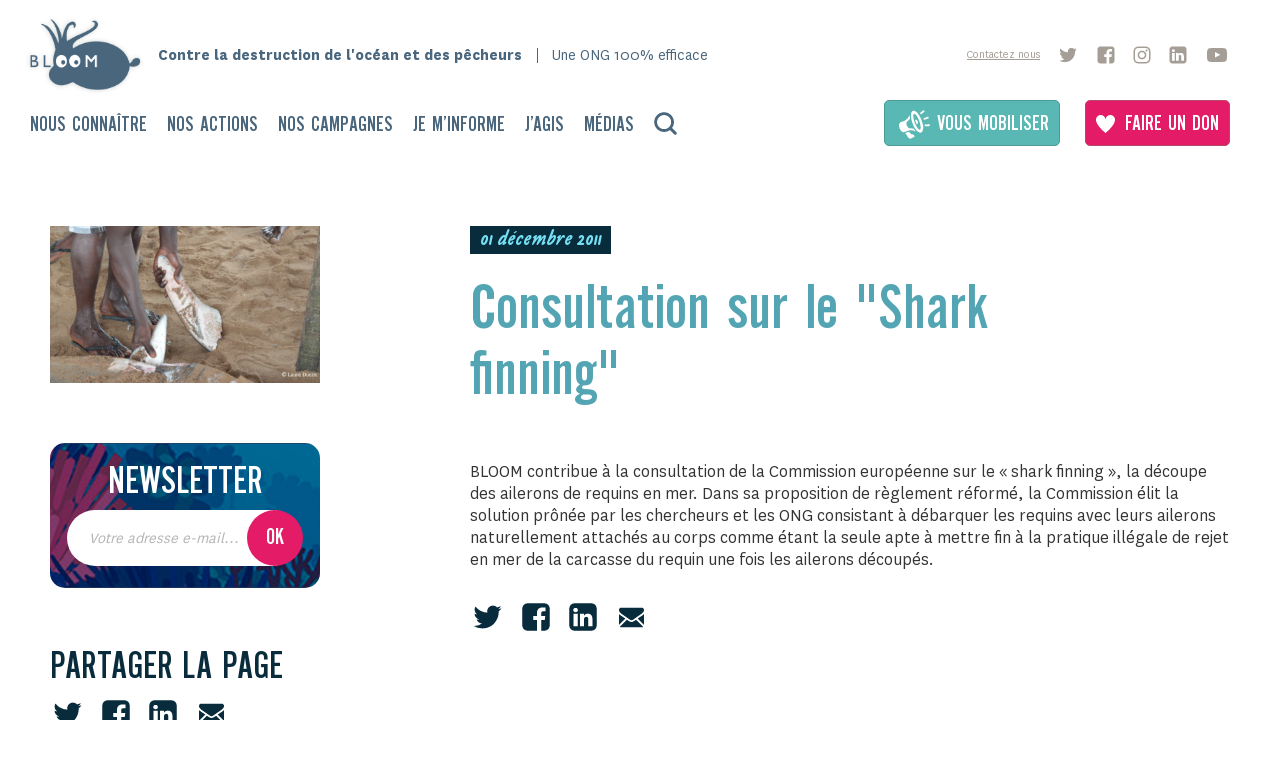

--- FILE ---
content_type: text/html; charset=UTF-8
request_url: https://dev.bloomassociation.org/consultation-sur-le-shark-finning/
body_size: 18048
content:
<!doctype html>
<!--[if lte IE 6]> <html class="no-js ie6 ie67 ie678" lang="fr"> <![endif]-->
<!--[if IE 7]> <html class="no-js ie7 ie67 ie678" lang="fr"> <![endif]-->
<!--[if IE 8]> <html class="no-js ie8 ie678" lang="fr"> <![endif]-->
<!--[if gt IE 8]><!--> <html class="no-js" lang="fr"> <!--<![endif]-->
<head>
    <title>
    	BLOOM Association    	Consultation sur le &quot;Shark finning&quot; - BLOOM Association	</title>
 
	<meta http-equiv="Content-Type" content="text/html; charset=UTF-8" />
	<meta name="generator" content="WordPress 6.3.7" />
	<meta name="viewport" content="width=device-width">

	<!-- leave this for stats -->
	<link rel="stylesheet" href="https://dev.bloomassociation.org/wp-content/themes/bloom_2019/dist/css/style.min.css?cache=20260105012147" type="text/css" media="screen" />

	<link rel="alternate" type="application/rss+xml" title="RSS 2.0" href="https://dev.bloomassociation.org/feed/" />
	<link rel="alternate" type="text/xml" title="RSS .92" href="https://dev.bloomassociation.org/feed/rss/" />
	<link rel="alternate" type="application/atom+xml" title="Atom 0.3" href="https://dev.bloomassociation.org/feed/atom/" />
	<link rel="pingback" href="https://dev.bloomassociation.org/xmlrpc.php" />
	<meta name='robots' content='noindex, nofollow' />

	<!-- This site is optimized with the Yoast SEO plugin v21.4 - https://yoast.com/wordpress/plugins/seo/ -->
	<meta property="og:locale" content="fr_FR" />
	<meta property="og:type" content="article" />
	<meta property="og:title" content="Consultation sur le &quot;Shark finning&quot; - BLOOM Association" />
	<meta property="og:url" content="https://dev.bloomassociation.org/consultation-sur-le-shark-finning/" />
	<meta property="og:site_name" content="BLOOM Association" />
	<meta property="article:published_time" content="2011-12-01T20:46:34+00:00" />
	<meta property="article:modified_time" content="2020-12-14T17:11:46+00:00" />
	<meta name="author" content="dbo464217432" />
	<meta name="twitter:card" content="summary_large_image" />
	<meta name="twitter:label1" content="Écrit par" />
	<meta name="twitter:data1" content="dbo464217432" />
	<script type="application/ld+json" class="yoast-schema-graph">{"@context":"https://schema.org","@graph":[{"@type":"WebPage","@id":"https://dev.bloomassociation.org/consultation-sur-le-shark-finning/","url":"https://dev.bloomassociation.org/consultation-sur-le-shark-finning/","name":"Consultation sur le &quot;Shark finning&quot; - BLOOM Association","isPartOf":{"@id":"https://dev.bloomassociation.org/#website"},"primaryImageOfPage":{"@id":"https://dev.bloomassociation.org/consultation-sur-le-shark-finning/#primaryimage"},"image":{"@id":"https://dev.bloomassociation.org/consultation-sur-le-shark-finning/#primaryimage"},"thumbnailUrl":"","datePublished":"2011-12-01T20:46:34+00:00","dateModified":"2020-12-14T17:11:46+00:00","author":{"@id":"https://dev.bloomassociation.org/#/schema/person/b2e18665d0992810fd31234ac1da4be5"},"breadcrumb":{"@id":"https://dev.bloomassociation.org/consultation-sur-le-shark-finning/#breadcrumb"},"inLanguage":"fr-FR","potentialAction":[{"@type":"ReadAction","target":["https://dev.bloomassociation.org/consultation-sur-le-shark-finning/"]}]},{"@type":"ImageObject","inLanguage":"fr-FR","@id":"https://dev.bloomassociation.org/consultation-sur-le-shark-finning/#primaryimage","url":"","contentUrl":""},{"@type":"BreadcrumbList","@id":"https://dev.bloomassociation.org/consultation-sur-le-shark-finning/#breadcrumb","itemListElement":[{"@type":"ListItem","position":1,"name":"Accueil","item":"https://dev.bloomassociation.org/"},{"@type":"ListItem","position":2,"name":"Consultation sur le &quot;Shark finning&quot;"}]},{"@type":"WebSite","@id":"https://dev.bloomassociation.org/#website","url":"https://dev.bloomassociation.org/","name":"BLOOM Association","description":"","potentialAction":[{"@type":"SearchAction","target":{"@type":"EntryPoint","urlTemplate":"https://dev.bloomassociation.org/?s={search_term_string}"},"query-input":"required name=search_term_string"}],"inLanguage":"fr-FR"},{"@type":"Person","@id":"https://dev.bloomassociation.org/#/schema/person/b2e18665d0992810fd31234ac1da4be5","name":"dbo464217432","image":{"@type":"ImageObject","inLanguage":"fr-FR","@id":"https://dev.bloomassociation.org/#/schema/person/image/","url":"https://secure.gravatar.com/avatar/f525d80f12f52298b044ab36478853f8?s=96&d=mm&r=g","contentUrl":"https://secure.gravatar.com/avatar/f525d80f12f52298b044ab36478853f8?s=96&d=mm&r=g","caption":"dbo464217432"},"url":"https://dev.bloomassociation.org/author/dbo464217432/"}]}</script>
	<!-- / Yoast SEO plugin. -->


<link rel='dns-prefetch' href='//maxcdn.bootstrapcdn.com' />
<script type="text/javascript">
window._wpemojiSettings = {"baseUrl":"https:\/\/s.w.org\/images\/core\/emoji\/14.0.0\/72x72\/","ext":".png","svgUrl":"https:\/\/s.w.org\/images\/core\/emoji\/14.0.0\/svg\/","svgExt":".svg","source":{"concatemoji":"https:\/\/dev.bloomassociation.org\/wp-includes\/js\/wp-emoji-release.min.js?ver=6.3.7"}};
/*! This file is auto-generated */
!function(i,n){var o,s,e;function c(e){try{var t={supportTests:e,timestamp:(new Date).valueOf()};sessionStorage.setItem(o,JSON.stringify(t))}catch(e){}}function p(e,t,n){e.clearRect(0,0,e.canvas.width,e.canvas.height),e.fillText(t,0,0);var t=new Uint32Array(e.getImageData(0,0,e.canvas.width,e.canvas.height).data),r=(e.clearRect(0,0,e.canvas.width,e.canvas.height),e.fillText(n,0,0),new Uint32Array(e.getImageData(0,0,e.canvas.width,e.canvas.height).data));return t.every(function(e,t){return e===r[t]})}function u(e,t,n){switch(t){case"flag":return n(e,"\ud83c\udff3\ufe0f\u200d\u26a7\ufe0f","\ud83c\udff3\ufe0f\u200b\u26a7\ufe0f")?!1:!n(e,"\ud83c\uddfa\ud83c\uddf3","\ud83c\uddfa\u200b\ud83c\uddf3")&&!n(e,"\ud83c\udff4\udb40\udc67\udb40\udc62\udb40\udc65\udb40\udc6e\udb40\udc67\udb40\udc7f","\ud83c\udff4\u200b\udb40\udc67\u200b\udb40\udc62\u200b\udb40\udc65\u200b\udb40\udc6e\u200b\udb40\udc67\u200b\udb40\udc7f");case"emoji":return!n(e,"\ud83e\udef1\ud83c\udffb\u200d\ud83e\udef2\ud83c\udfff","\ud83e\udef1\ud83c\udffb\u200b\ud83e\udef2\ud83c\udfff")}return!1}function f(e,t,n){var r="undefined"!=typeof WorkerGlobalScope&&self instanceof WorkerGlobalScope?new OffscreenCanvas(300,150):i.createElement("canvas"),a=r.getContext("2d",{willReadFrequently:!0}),o=(a.textBaseline="top",a.font="600 32px Arial",{});return e.forEach(function(e){o[e]=t(a,e,n)}),o}function t(e){var t=i.createElement("script");t.src=e,t.defer=!0,i.head.appendChild(t)}"undefined"!=typeof Promise&&(o="wpEmojiSettingsSupports",s=["flag","emoji"],n.supports={everything:!0,everythingExceptFlag:!0},e=new Promise(function(e){i.addEventListener("DOMContentLoaded",e,{once:!0})}),new Promise(function(t){var n=function(){try{var e=JSON.parse(sessionStorage.getItem(o));if("object"==typeof e&&"number"==typeof e.timestamp&&(new Date).valueOf()<e.timestamp+604800&&"object"==typeof e.supportTests)return e.supportTests}catch(e){}return null}();if(!n){if("undefined"!=typeof Worker&&"undefined"!=typeof OffscreenCanvas&&"undefined"!=typeof URL&&URL.createObjectURL&&"undefined"!=typeof Blob)try{var e="postMessage("+f.toString()+"("+[JSON.stringify(s),u.toString(),p.toString()].join(",")+"));",r=new Blob([e],{type:"text/javascript"}),a=new Worker(URL.createObjectURL(r),{name:"wpTestEmojiSupports"});return void(a.onmessage=function(e){c(n=e.data),a.terminate(),t(n)})}catch(e){}c(n=f(s,u,p))}t(n)}).then(function(e){for(var t in e)n.supports[t]=e[t],n.supports.everything=n.supports.everything&&n.supports[t],"flag"!==t&&(n.supports.everythingExceptFlag=n.supports.everythingExceptFlag&&n.supports[t]);n.supports.everythingExceptFlag=n.supports.everythingExceptFlag&&!n.supports.flag,n.DOMReady=!1,n.readyCallback=function(){n.DOMReady=!0}}).then(function(){return e}).then(function(){var e;n.supports.everything||(n.readyCallback(),(e=n.source||{}).concatemoji?t(e.concatemoji):e.wpemoji&&e.twemoji&&(t(e.twemoji),t(e.wpemoji)))}))}((window,document),window._wpemojiSettings);
</script>
<style type="text/css">
img.wp-smiley,
img.emoji {
	display: inline !important;
	border: none !important;
	box-shadow: none !important;
	height: 1em !important;
	width: 1em !important;
	margin: 0 0.07em !important;
	vertical-align: -0.1em !important;
	background: none !important;
	padding: 0 !important;
}
</style>
	<link rel='stylesheet' id='mci-footnotes-no-tooltips-pagelayout-none-css' href='https://dev.bloomassociation.org/wp-content/plugins/footnotes/css/footnotes-nottbrpl0.min.css?ver=2.7.3' type='text/css' media='all' />
<link rel='stylesheet' id='sbi_styles-css' href='https://dev.bloomassociation.org/wp-content/plugins/instagram-feed/css/sbi-styles.min.css?ver=6.2.4' type='text/css' media='all' />
<link rel='stylesheet' id='wp-block-library-css' href='https://dev.bloomassociation.org/wp-includes/css/dist/block-library/style.min.css?ver=6.3.7' type='text/css' media='all' />
<style id='classic-theme-styles-inline-css' type='text/css'>
/*! This file is auto-generated */
.wp-block-button__link{color:#fff;background-color:#32373c;border-radius:9999px;box-shadow:none;text-decoration:none;padding:calc(.667em + 2px) calc(1.333em + 2px);font-size:1.125em}.wp-block-file__button{background:#32373c;color:#fff;text-decoration:none}
</style>
<style id='global-styles-inline-css' type='text/css'>
body{--wp--preset--color--black: #000000;--wp--preset--color--cyan-bluish-gray: #abb8c3;--wp--preset--color--white: #ffffff;--wp--preset--color--pale-pink: #f78da7;--wp--preset--color--vivid-red: #cf2e2e;--wp--preset--color--luminous-vivid-orange: #ff6900;--wp--preset--color--luminous-vivid-amber: #fcb900;--wp--preset--color--light-green-cyan: #7bdcb5;--wp--preset--color--vivid-green-cyan: #00d084;--wp--preset--color--pale-cyan-blue: #8ed1fc;--wp--preset--color--vivid-cyan-blue: #0693e3;--wp--preset--color--vivid-purple: #9b51e0;--wp--preset--gradient--vivid-cyan-blue-to-vivid-purple: linear-gradient(135deg,rgba(6,147,227,1) 0%,rgb(155,81,224) 100%);--wp--preset--gradient--light-green-cyan-to-vivid-green-cyan: linear-gradient(135deg,rgb(122,220,180) 0%,rgb(0,208,130) 100%);--wp--preset--gradient--luminous-vivid-amber-to-luminous-vivid-orange: linear-gradient(135deg,rgba(252,185,0,1) 0%,rgba(255,105,0,1) 100%);--wp--preset--gradient--luminous-vivid-orange-to-vivid-red: linear-gradient(135deg,rgba(255,105,0,1) 0%,rgb(207,46,46) 100%);--wp--preset--gradient--very-light-gray-to-cyan-bluish-gray: linear-gradient(135deg,rgb(238,238,238) 0%,rgb(169,184,195) 100%);--wp--preset--gradient--cool-to-warm-spectrum: linear-gradient(135deg,rgb(74,234,220) 0%,rgb(151,120,209) 20%,rgb(207,42,186) 40%,rgb(238,44,130) 60%,rgb(251,105,98) 80%,rgb(254,248,76) 100%);--wp--preset--gradient--blush-light-purple: linear-gradient(135deg,rgb(255,206,236) 0%,rgb(152,150,240) 100%);--wp--preset--gradient--blush-bordeaux: linear-gradient(135deg,rgb(254,205,165) 0%,rgb(254,45,45) 50%,rgb(107,0,62) 100%);--wp--preset--gradient--luminous-dusk: linear-gradient(135deg,rgb(255,203,112) 0%,rgb(199,81,192) 50%,rgb(65,88,208) 100%);--wp--preset--gradient--pale-ocean: linear-gradient(135deg,rgb(255,245,203) 0%,rgb(182,227,212) 50%,rgb(51,167,181) 100%);--wp--preset--gradient--electric-grass: linear-gradient(135deg,rgb(202,248,128) 0%,rgb(113,206,126) 100%);--wp--preset--gradient--midnight: linear-gradient(135deg,rgb(2,3,129) 0%,rgb(40,116,252) 100%);--wp--preset--font-size--small: 13px;--wp--preset--font-size--medium: 20px;--wp--preset--font-size--large: 36px;--wp--preset--font-size--x-large: 42px;--wp--preset--spacing--20: 0.44rem;--wp--preset--spacing--30: 0.67rem;--wp--preset--spacing--40: 1rem;--wp--preset--spacing--50: 1.5rem;--wp--preset--spacing--60: 2.25rem;--wp--preset--spacing--70: 3.38rem;--wp--preset--spacing--80: 5.06rem;--wp--preset--shadow--natural: 6px 6px 9px rgba(0, 0, 0, 0.2);--wp--preset--shadow--deep: 12px 12px 50px rgba(0, 0, 0, 0.4);--wp--preset--shadow--sharp: 6px 6px 0px rgba(0, 0, 0, 0.2);--wp--preset--shadow--outlined: 6px 6px 0px -3px rgba(255, 255, 255, 1), 6px 6px rgba(0, 0, 0, 1);--wp--preset--shadow--crisp: 6px 6px 0px rgba(0, 0, 0, 1);}:where(.is-layout-flex){gap: 0.5em;}:where(.is-layout-grid){gap: 0.5em;}body .is-layout-flow > .alignleft{float: left;margin-inline-start: 0;margin-inline-end: 2em;}body .is-layout-flow > .alignright{float: right;margin-inline-start: 2em;margin-inline-end: 0;}body .is-layout-flow > .aligncenter{margin-left: auto !important;margin-right: auto !important;}body .is-layout-constrained > .alignleft{float: left;margin-inline-start: 0;margin-inline-end: 2em;}body .is-layout-constrained > .alignright{float: right;margin-inline-start: 2em;margin-inline-end: 0;}body .is-layout-constrained > .aligncenter{margin-left: auto !important;margin-right: auto !important;}body .is-layout-constrained > :where(:not(.alignleft):not(.alignright):not(.alignfull)){max-width: var(--wp--style--global--content-size);margin-left: auto !important;margin-right: auto !important;}body .is-layout-constrained > .alignwide{max-width: var(--wp--style--global--wide-size);}body .is-layout-flex{display: flex;}body .is-layout-flex{flex-wrap: wrap;align-items: center;}body .is-layout-flex > *{margin: 0;}body .is-layout-grid{display: grid;}body .is-layout-grid > *{margin: 0;}:where(.wp-block-columns.is-layout-flex){gap: 2em;}:where(.wp-block-columns.is-layout-grid){gap: 2em;}:where(.wp-block-post-template.is-layout-flex){gap: 1.25em;}:where(.wp-block-post-template.is-layout-grid){gap: 1.25em;}.has-black-color{color: var(--wp--preset--color--black) !important;}.has-cyan-bluish-gray-color{color: var(--wp--preset--color--cyan-bluish-gray) !important;}.has-white-color{color: var(--wp--preset--color--white) !important;}.has-pale-pink-color{color: var(--wp--preset--color--pale-pink) !important;}.has-vivid-red-color{color: var(--wp--preset--color--vivid-red) !important;}.has-luminous-vivid-orange-color{color: var(--wp--preset--color--luminous-vivid-orange) !important;}.has-luminous-vivid-amber-color{color: var(--wp--preset--color--luminous-vivid-amber) !important;}.has-light-green-cyan-color{color: var(--wp--preset--color--light-green-cyan) !important;}.has-vivid-green-cyan-color{color: var(--wp--preset--color--vivid-green-cyan) !important;}.has-pale-cyan-blue-color{color: var(--wp--preset--color--pale-cyan-blue) !important;}.has-vivid-cyan-blue-color{color: var(--wp--preset--color--vivid-cyan-blue) !important;}.has-vivid-purple-color{color: var(--wp--preset--color--vivid-purple) !important;}.has-black-background-color{background-color: var(--wp--preset--color--black) !important;}.has-cyan-bluish-gray-background-color{background-color: var(--wp--preset--color--cyan-bluish-gray) !important;}.has-white-background-color{background-color: var(--wp--preset--color--white) !important;}.has-pale-pink-background-color{background-color: var(--wp--preset--color--pale-pink) !important;}.has-vivid-red-background-color{background-color: var(--wp--preset--color--vivid-red) !important;}.has-luminous-vivid-orange-background-color{background-color: var(--wp--preset--color--luminous-vivid-orange) !important;}.has-luminous-vivid-amber-background-color{background-color: var(--wp--preset--color--luminous-vivid-amber) !important;}.has-light-green-cyan-background-color{background-color: var(--wp--preset--color--light-green-cyan) !important;}.has-vivid-green-cyan-background-color{background-color: var(--wp--preset--color--vivid-green-cyan) !important;}.has-pale-cyan-blue-background-color{background-color: var(--wp--preset--color--pale-cyan-blue) !important;}.has-vivid-cyan-blue-background-color{background-color: var(--wp--preset--color--vivid-cyan-blue) !important;}.has-vivid-purple-background-color{background-color: var(--wp--preset--color--vivid-purple) !important;}.has-black-border-color{border-color: var(--wp--preset--color--black) !important;}.has-cyan-bluish-gray-border-color{border-color: var(--wp--preset--color--cyan-bluish-gray) !important;}.has-white-border-color{border-color: var(--wp--preset--color--white) !important;}.has-pale-pink-border-color{border-color: var(--wp--preset--color--pale-pink) !important;}.has-vivid-red-border-color{border-color: var(--wp--preset--color--vivid-red) !important;}.has-luminous-vivid-orange-border-color{border-color: var(--wp--preset--color--luminous-vivid-orange) !important;}.has-luminous-vivid-amber-border-color{border-color: var(--wp--preset--color--luminous-vivid-amber) !important;}.has-light-green-cyan-border-color{border-color: var(--wp--preset--color--light-green-cyan) !important;}.has-vivid-green-cyan-border-color{border-color: var(--wp--preset--color--vivid-green-cyan) !important;}.has-pale-cyan-blue-border-color{border-color: var(--wp--preset--color--pale-cyan-blue) !important;}.has-vivid-cyan-blue-border-color{border-color: var(--wp--preset--color--vivid-cyan-blue) !important;}.has-vivid-purple-border-color{border-color: var(--wp--preset--color--vivid-purple) !important;}.has-vivid-cyan-blue-to-vivid-purple-gradient-background{background: var(--wp--preset--gradient--vivid-cyan-blue-to-vivid-purple) !important;}.has-light-green-cyan-to-vivid-green-cyan-gradient-background{background: var(--wp--preset--gradient--light-green-cyan-to-vivid-green-cyan) !important;}.has-luminous-vivid-amber-to-luminous-vivid-orange-gradient-background{background: var(--wp--preset--gradient--luminous-vivid-amber-to-luminous-vivid-orange) !important;}.has-luminous-vivid-orange-to-vivid-red-gradient-background{background: var(--wp--preset--gradient--luminous-vivid-orange-to-vivid-red) !important;}.has-very-light-gray-to-cyan-bluish-gray-gradient-background{background: var(--wp--preset--gradient--very-light-gray-to-cyan-bluish-gray) !important;}.has-cool-to-warm-spectrum-gradient-background{background: var(--wp--preset--gradient--cool-to-warm-spectrum) !important;}.has-blush-light-purple-gradient-background{background: var(--wp--preset--gradient--blush-light-purple) !important;}.has-blush-bordeaux-gradient-background{background: var(--wp--preset--gradient--blush-bordeaux) !important;}.has-luminous-dusk-gradient-background{background: var(--wp--preset--gradient--luminous-dusk) !important;}.has-pale-ocean-gradient-background{background: var(--wp--preset--gradient--pale-ocean) !important;}.has-electric-grass-gradient-background{background: var(--wp--preset--gradient--electric-grass) !important;}.has-midnight-gradient-background{background: var(--wp--preset--gradient--midnight) !important;}.has-small-font-size{font-size: var(--wp--preset--font-size--small) !important;}.has-medium-font-size{font-size: var(--wp--preset--font-size--medium) !important;}.has-large-font-size{font-size: var(--wp--preset--font-size--large) !important;}.has-x-large-font-size{font-size: var(--wp--preset--font-size--x-large) !important;}
.wp-block-navigation a:where(:not(.wp-element-button)){color: inherit;}
:where(.wp-block-post-template.is-layout-flex){gap: 1.25em;}:where(.wp-block-post-template.is-layout-grid){gap: 1.25em;}
:where(.wp-block-columns.is-layout-flex){gap: 2em;}:where(.wp-block-columns.is-layout-grid){gap: 2em;}
.wp-block-pullquote{font-size: 1.5em;line-height: 1.6;}
</style>
<link rel='stylesheet' id='contact-form-7-css' href='https://dev.bloomassociation.org/wp-content/plugins/contact-form-7/includes/css/styles.css?ver=5.8.2' type='text/css' media='all' />
<link rel='stylesheet' id='cff-css' href='https://dev.bloomassociation.org/wp-content/plugins/custom-facebook-feed/assets/css/cff-style.min.css?ver=4.2' type='text/css' media='all' />
<link rel='stylesheet' id='sb-font-awesome-css' href='https://maxcdn.bootstrapcdn.com/font-awesome/4.7.0/css/font-awesome.min.css?ver=6.3.7' type='text/css' media='all' />
<link rel='stylesheet' id='glossary-hint-css' href='https://dev.bloomassociation.org/wp-content/plugins/glossary-by-codeat/assets/css/tooltip-box.css?ver=2.2.8' type='text/css' media='all' />
<script type='text/javascript' src='https://dev.bloomassociation.org/wp-includes/js/jquery/jquery.min.js?ver=3.7.0' id='jquery-core-js'></script>
<script type='text/javascript' src='https://dev.bloomassociation.org/wp-includes/js/jquery/jquery-migrate.min.js?ver=3.4.1' id='jquery-migrate-js'></script>
<link rel="https://api.w.org/" href="https://dev.bloomassociation.org/wp-json/" /><link rel="alternate" type="application/json" href="https://dev.bloomassociation.org/wp-json/wp/v2/posts/1243" /><link rel="EditURI" type="application/rsd+xml" title="RSD" href="https://dev.bloomassociation.org/xmlrpc.php?rsd" />
<meta name="generator" content="WordPress 6.3.7" />
<link rel='shortlink' href='https://dev.bloomassociation.org/?p=1243' />
<link rel="alternate" type="application/json+oembed" href="https://dev.bloomassociation.org/wp-json/oembed/1.0/embed?url=https%3A%2F%2Fdev.bloomassociation.org%2Fconsultation-sur-le-shark-finning%2F" />
<link rel="alternate" type="text/xml+oembed" href="https://dev.bloomassociation.org/wp-json/oembed/1.0/embed?url=https%3A%2F%2Fdev.bloomassociation.org%2Fconsultation-sur-le-shark-finning%2F&#038;format=xml" />

<style type="text/css" media="all">
.footnotes_reference_container {margin-top: 24px !important; margin-bottom: 0px !important;}
.footnote_container_prepare > p {border-bottom: 1px solid #aaaaaa !important;}


</style>
	<script src="https://maps.googleapis.com/maps/api/js?v=3&amp;key=AIzaSyDiyI_EAoL_jsABvGNul5goXS4pIFIbFZM"></script>

	<script src="//ajax.googleapis.com/ajax/libs/jquery/1/jquery.min.js"></script>

	<script src="https://dev.bloomassociation.org/wp-content/themes/bloom_2019/dist/js/flickity.package.min.js"></script>
	<script src="https://dev.bloomassociation.org/wp-content/themes/bloom_2019/dist/js/flickity-imagesLoaded.js"></script>

    <script src="https://dev.bloomassociation.org/wp-content/themes/bloom_2019/dist/js/built.js?cache=20260105012147"></script>


    <!--[if IE]>
	  <script src="http://html5shiv.googlecode.com/svn/trunk/html5.js"></script>
	<![endif]-->				
</head>


<body class="post-template-default single single-post postid-1243 single-format-standard">
	<header class="header-general">
		<div class="flex-container-h">
			<div class="logo-et-rs flex-container-h">
				<a href="https://dev.bloomassociation.org" title="Revenir à l'accueil">
					<img src="https://dev.bloomassociation.org/wp-content/themes/bloom_2019/img/logo.png" alt="Association Bloom" class="logo-header"/>
				</a>
				
				<div class="flex-container-h">
					<h1 class="size16 typo4 color3 man"><span>Contre la destruction de l'océan et des pêcheurs</span></h1>
					<h2 class="typo1 size16 color3 man">Une ONG 100% efficace</h2>
				</div>
				
				<ul class="unstyled rs-header flex-container-h">
					<li class="contact small-hidden">
						<a href="https://dev.bloomassociation.org/contact/" title="Contactez nous" class="size12 color11 underline">Contactez nous</a>
					</li>

					<li>
						<a href="https://twitter.com/BLOOM_FR" class="twitter" title="Voir la page Twitter de BLOOM" target="_blank">
							<svg width="1792" height="1792" viewBox="0 0 1792 1792" xmlns="http://www.w3.org/2000/svg">
								<path d="M1684 408q-67 98-162 167 1 14 1 42 0 130-38 259.5t-115.5 248.5-184.5 210.5-258 146-323 54.5q-271 0-496-145 35 4 78 4 225 0 401-138-105-2-188-64.5t-114-159.5q33 5 61 5 43 0 85-11-112-23-185.5-111.5t-73.5-205.5v-4q68 38 146 41-66-44-105-115t-39-154q0-88 44-163 121 149 294.5 238.5t371.5 99.5q-8-38-8-74 0-134 94.5-228.5t228.5-94.5q140 0 236 102 109-21 205-78-37 115-142 178 93-10 186-50z"/>
							</svg>
						</a>
					</li>
					<li>
						<a href="https://www.facebook.com/BLOOMAssociation/" class="facebook" title="Voir la page Facebook de BLOOM" target="_blank">
							<svg width="1792" height="1792" viewBox="0 0 1792 1792" xmlns="http://www.w3.org/2000/svg">
								<path d="M1376 128q119 0 203.5 84.5t84.5 203.5v960q0 119-84.5 203.5t-203.5 84.5h-188v-595h199l30-232h-229v-148q0-56 23.5-84t91.5-28l122-1v-207q-63-9-178-9-136 0-217.5 80t-81.5 226v171h-200v232h200v595h-532q-119 0-203.5-84.5t-84.5-203.5v-960q0-119 84.5-203.5t203.5-84.5h960z"/>
							</svg>
						</a>
					</li>
					<li>
						<a href="https://www.instagram.com/bloom_association/" class="instagram" title="Voir la page Instagram de BLOOM" target="_blank">
							<svg width="1792" height="1792" viewBox="0 0 1792 1792" xmlns="http://www.w3.org/2000/svg">
								<path d="M1152 896q0-106-75-181t-181-75-181 75-75 181 75 181 181 75 181-75 75-181zm138 0q0 164-115 279t-279 115-279-115-115-279 115-279 279-115 279 115 115 279zm108-410q0 38-27 65t-65 27-65-27-27-65 27-65 65-27 65 27 27 65zm-502-220q-7 0-76.5-.5t-105.5 0-96.5 3-103 10-71.5 18.5q-50 20-88 58t-58 88q-11 29-18.5 71.5t-10 103-3 96.5 0 105.5.5 76.5-.5 76.5 0 105.5 3 96.5 10 103 18.5 71.5q20 50 58 88t88 58q29 11 71.5 18.5t103 10 96.5 3 105.5 0 76.5-.5 76.5.5 105.5 0 96.5-3 103-10 71.5-18.5q50-20 88-58t58-88q11-29 18.5-71.5t10-103 3-96.5 0-105.5-.5-76.5.5-76.5 0-105.5-3-96.5-10-103-18.5-71.5q-20-50-58-88t-88-58q-29-11-71.5-18.5t-103-10-96.5-3-105.5 0-76.5.5zm768 630q0 229-5 317-10 208-124 322t-322 124q-88 5-317 5t-317-5q-208-10-322-124t-124-322q-5-88-5-317t5-317q10-208 124-322t322-124q88-5 317-5t317 5q208 10 322 124t124 322q5 88 5 317z"/>
							</svg>
						</a>
					</li>
					<li>
						<a href="https://www.linkedin.com/company/bloom-association" class="linkedin" title="Voir la page LinkedIn de BLOOM" target="_blank">
							<svg width="1792" height="1792" viewBox="0 0 1792 1792" xmlns="http://www.w3.org/2000/svg">
								<path d="M365 1414h231v-694h-231v694zm246-908q-1-52-36-86t-93-34-94.5 34-36.5 86q0 51 35.5 85.5t92.5 34.5h1q59 0 95-34.5t36-85.5zm585 908h231v-398q0-154-73-233t-193-79q-136 0-209 117h2v-101h-231q3 66 0 694h231v-388q0-38 7-56 15-35 45-59.5t74-24.5q116 0 116 157v371zm468-998v960q0 119-84.5 203.5t-203.5 84.5h-960q-119 0-203.5-84.5t-84.5-203.5v-960q0-119 84.5-203.5t203.5-84.5h960q119 0 203.5 84.5t84.5 203.5z"/>
							</svg>
						</a>
					</li>
					<li>
						<a href="https://www.youtube.com/user/AssociationBloom" class="youtube" title="Voir la page Youtube de BLOOM" target="_blank">
							<svg width="1792" height="1792" viewBox="0 0 1792 1792" xmlns="http://www.w3.org/2000/svg">
								<path d="M711 1128l484-250-484-253v503zm185-862q168 0 324.5 4.5t229.5 9.5l73 4q1 0 17 1.5t23 3 23.5 4.5 28.5 8 28 13 31 19.5 29 26.5q6 6 15.5 18.5t29 58.5 26.5 101q8 64 12.5 136.5t5.5 113.5v176q1 145-18 290-7 55-25 99.5t-32 61.5l-14 17q-14 15-29 26.5t-31 19-28 12.5-28.5 8-24 4.5-23 3-16.5 1.5q-251 19-627 19-207-2-359.5-6.5t-200.5-7.5l-49-4-36-4q-36-5-54.5-10t-51-21-56.5-41q-6-6-15.5-18.5t-29-58.5-26.5-101q-8-64-12.5-136.5t-5.5-113.5v-176q-1-145 18-290 7-55 25-99.5t32-61.5l14-17q14-15 29-26.5t31-19.5 28-13 28.5-8 23.5-4.5 23-3 17-1.5q251-18 627-18z"/>
							</svg>
						</a>
					</li>

					<!--<li class="small-hidden">
						<a target="_blank" href="http://www.bloomassociation.org/en/" title="Go to english version">
							<img alt="English version" src="https://dev.bloomassociation.org/wp-content/themes/bloom_2019/img/picto-en.png">
						</a>
					</li>-->
				</ul>
			</div>

			<a href="#" class="burger large-hidden" title="Ouvrir le menu mobile">
				<span></span>
			</a>

			<nav class="flex-container-h">
				<div class="menu-menu-principal-container"><ul id="menu-menu-principal" class="header-menu uppercase size24 unstyled flex-container-h typo2"><li id="menu-item-122" class="menu-item menu-item-type-post_type menu-item-object-page menu-item-has-children menu-item-122"><a href="https://dev.bloomassociation.org/nous-connaitre/">Nous connaître</a>
<ul class="sub-menu">
	<li id="menu-item-29494" class="menu-item menu-item-type-post_type menu-item-object-page menu-item-29494"><a href="https://dev.bloomassociation.org/notre-mission/">Notre mission</a></li>
	<li id="menu-item-29562" class="menu-item menu-item-type-post_type menu-item-object-page menu-item-29562"><a href="https://dev.bloomassociation.org/notre-charte-ethique/">Notre charte éthique</a></li>
	<li id="menu-item-523" class="menu-item menu-item-type-post_type menu-item-object-page menu-item-523"><a href="https://dev.bloomassociation.org/nous-connaitre/lequipe-bloom/">L’équipe BLOOM</a></li>
	<li id="menu-item-521" class="menu-item menu-item-type-post_type menu-item-object-page menu-item-521"><a href="https://dev.bloomassociation.org/nous-connaitre/nos-financements/">Nos financements</a></li>
	<li id="menu-item-518" class="menu-item menu-item-type-post_type menu-item-object-page menu-item-518"><a href="https://dev.bloomassociation.org/nous-connaitre/nos-partenaires/">Nos partenaires</a></li>
	<li id="menu-item-531" class="menu-item menu-item-type-post_type menu-item-object-page menu-item-531"><a href="https://dev.bloomassociation.org/nous-connaitre/nos-prix-et-recompenses/">Nos prix et récompenses</a></li>
</ul>
</li>
<li id="menu-item-121" class="menu-item menu-item-type-post_type menu-item-object-page menu-item-has-children menu-item-121"><a href="https://dev.bloomassociation.org/nos-actions/">Nos actions</a>
<ul class="sub-menu">
	<li id="menu-item-287" class="menu-item menu-item-type-post_type menu-item-object-page menu-item-287"><a href="https://dev.bloomassociation.org/nos-actions/nos-actions/">Recherche scientifique</a></li>
	<li id="menu-item-26569" class="menu-item menu-item-type-post_type menu-item-object-page menu-item-26569"><a href="https://dev.bloomassociation.org/nos-actions/action-juridique/">Action juridique</a></li>
	<li id="menu-item-288" class="menu-item menu-item-type-post_type menu-item-object-page menu-item-288"><a href="https://dev.bloomassociation.org/nos-actions/plaidoyer/">Plaidoyer</a></li>
	<li id="menu-item-32352" class="menu-item menu-item-type-post_type menu-item-object-page menu-item-32352"><a href="https://dev.bloomassociation.org/interpellations/">Mobilisation citoyenne</a></li>
	<li id="menu-item-296" class="menu-item menu-item-type-post_type menu-item-object-page menu-item-296"><a href="https://dev.bloomassociation.org/nos-actions/sensibilisation-et-education/">Sensibilisation et éducation</a></li>
</ul>
</li>
<li id="menu-item-120" class="menu-item menu-item-type-post_type menu-item-object-page menu-item-has-children menu-item-120"><a href="https://dev.bloomassociation.org/nos-campagnes/">Nos Campagnes</a>
<ul class="sub-menu">
	<li id="menu-item-32130" class="menu-item menu-item-type-post_type menu-item-object-page menu-item-32130"><a href="https://dev.bloomassociation.org/interdiction-chalutage-profond/">Interdiction du chalutage profond</a></li>
	<li id="menu-item-28940" class="menu-item menu-item-type-post_type menu-item-object-page menu-item-28940"><a href="https://dev.bloomassociation.org/nos-campagnes/interdiction-de-la-peche-electrique/">Interdiction de la pêche électrique</a></li>
	<li id="menu-item-28942" class="menu-item menu-item-type-post_type menu-item-object-page menu-item-28942"><a href="https://dev.bloomassociation.org/nos-campagnes/interdiction-des-subventions-nocives/">Interdiction des subventions nocives</a></li>
	<li id="menu-item-32058" class="menu-item menu-item-type-post_type menu-item-object-page menu-item-32058"><a href="https://dev.bloomassociation.org/nos-campagnes/interdiction-de-laileronnage/">Interdiction de l’aileronnage de requins</a></li>
</ul>
</li>
<li id="menu-item-28037" class="menu-item menu-item-type-post_type menu-item-object-page menu-item-has-children menu-item-28037"><a href="https://dev.bloomassociation.org/je-m-informe/">Je m’informe</a>
<ul class="sub-menu">
	<li id="menu-item-28038" class="menu-item menu-item-type-post_type menu-item-object-page menu-item-28038"><a href="https://dev.bloomassociation.org/je-m-informe/les-principaux-chiffres-cles/">Les chiffres-clés</a></li>
	<li id="menu-item-28913" class="menu-item menu-item-type-post_type menu-item-object-page menu-item-28913"><a href="https://dev.bloomassociation.org/je-m-informe/le-secteur-de-la-peche-en-france/">Le secteur de la pêche en France</a></li>
	<li id="menu-item-32088" class="menu-item menu-item-type-post_type menu-item-object-page menu-item-32088"><a href="https://dev.bloomassociation.org/la-surpeche/">La surpêche</a></li>
	<li id="menu-item-28331" class="menu-item menu-item-type-post_type menu-item-object-page menu-item-28331"><a href="https://dev.bloomassociation.org/je-m-informe/la-peche-durable/">La pêche durable</a></li>
	<li id="menu-item-28052" class="menu-item menu-item-type-post_type menu-item-object-page menu-item-28052"><a href="https://dev.bloomassociation.org/je-m-informe/pour-aller-plus-loin/">Pour aller plus loin</a></li>
</ul>
</li>
<li id="menu-item-28051" class="menu-item menu-item-type-post_type menu-item-object-page menu-item-has-children menu-item-28051"><a href="https://dev.bloomassociation.org/agir/">J’AGIS</a>
<ul class="sub-menu">
	<li id="menu-item-23790" class="menu-item menu-item-type-post_type menu-item-object-page menu-item-23790"><a href="https://dev.bloomassociation.org/agir/pourquoi-nous-soutenir/">Pourquoi agir ?</a></li>
	<li id="menu-item-29237" class="menu-item menu-item-type-post_type menu-item-object-page menu-item-29237"><a href="https://dev.bloomassociation.org/agir/je-consomme-mieux/">Je consomme mieux</a></li>
	<li id="menu-item-391" class="menu-item menu-item-type-post_type menu-item-object-page menu-item-391"><a href="https://dev.bloomassociation.org/agir/je-me-mobilise/">Je me mobilise</a></li>
	<li id="menu-item-398" class="menu-item menu-item-type-post_type menu-item-object-page menu-item-398"><a href="https://dev.bloomassociation.org/agir/je-fais-un-don/">Je fais un don</a></li>
	<li id="menu-item-27966" class="menu-item menu-item-type-post_type menu-item-object-page menu-item-27966"><a href="https://dev.bloomassociation.org/agir/j-engage-mon-entreprise/">J’engage mon entreprise</a></li>
	<li id="menu-item-30419" class="menu-item menu-item-type-post_type menu-item-object-page menu-item-30419"><a href="https://dev.bloomassociation.org/agir/je-propose-un-projet/">Je propose un projet</a></li>
	<li id="menu-item-28334" class="menu-item menu-item-type-post_type menu-item-object-page menu-item-28334"><a href="https://dev.bloomassociation.org/agir/lutilisation-des-dons/">L’utilisation de vos dons</a></li>
	<li id="menu-item-390" class="menu-item menu-item-type-post_type menu-item-object-page menu-item-390"><a href="https://dev.bloomassociation.org/agir/ils-nous-soutiennent-deja/">Ils nous soutiennent</a></li>
</ul>
</li>
<li id="menu-item-118" class="menu-item menu-item-type-post_type menu-item-object-page menu-item-has-children menu-item-118"><a href="https://dev.bloomassociation.org/medias/">Médias</a>
<ul class="sub-menu">
	<li id="menu-item-23274" class="menu-item menu-item-type-taxonomy menu-item-object-category menu-item-23274"><a href="https://dev.bloomassociation.org/category/les-communiques-de-bloom/">Nos communiqués de presse</a></li>
	<li id="menu-item-544" class="menu-item menu-item-type-post_type menu-item-object-page menu-item-544"><a href="https://dev.bloomassociation.org/medias/les-medias-parlent-de-nous/">Les Médias parlent de nous</a></li>
</ul>
</li>
</ul></div>
				<div class="encart-recherche">
					<svg version="1.1" xmlns="http://www.w3.org/2000/svg" xmlns:xlink="http://www.w3.org/1999/xlink" x="0px" y="0px" viewBox="0 0 1000 1000" enable-background="new 0 0 1000 1000" xml:space="preserve" class="icn-recherche">
						<g>
							<path fill="#49667d" d="M971.9,971.9c-24.1,24.1-63.2,24.1-87.3,0L695.1,782.5C623.6,835.9,535.2,868,439,868C202.1,868,10,675.9,10,439C10,202.1,202.1,10,439,10c236.9,0,429,192.1,429,429c0,96.1-32,184.6-85.5,256.2l189.4,189.4C996,908.7,996,947.8,971.9,971.9z M439,132.6c-169.2,0-306.4,137.2-306.4,306.4c0,169.2,137.2,306.4,306.4,306.4S745.4,608.2,745.4,439C745.4,269.8,608.2,132.6,439,132.6z"/>
						</g>
					</svg>

					<div class="formulaire-recherche">
						<form role="search" method="get" id="searchform" class="searchform" action="https://dev.bloomassociation.org/">
	<div>
		<input placeholder="Recherche..." type="text" value="" name="s" id="s" />
		<input type="submit" id="searchsubmit" value="OK" />
	</div>
</form>

					</div>
				</div>
				

				<a href="https://dev.bloomassociation.org/agir/je-me-mobilise/" class="cta-mobilisez flex-container-h uppercase color2 typo2 size24" title="Vous mobiliser" target="_blank"><span class="flex-container-h">Vous mobiliser</span></a>

				<a href="https://donate.bloomassociation.org/BLOOMdefault/~mon-don?utm_source=site&utm_id=GP&utm_content=boutonheader" class="flex-container-h cta-don uppercase color2 typo2 size24" title="Faire un don" target="_blank"><span class="flex-container-h">Faire un don</span></a>
			</nav>
		</div>
		
	</header>


	<div class="contenu-single flex-container-h central">
		<div class="left">
			<div class="page-image-mini">
				<img src="https://dev.bloomassociation.org/wp-content/uploads/2011/12/Capture-du2019écran-2016-01-14-à-17.29.05-400x232.png" alt="">
			</div>
		
			<div class="sticky-left small-hidden">
				<div class="bloc-newsletter">
					<div>
						<h2 class="man txtcenter color2 uppercase typo2 size36">Newsletter</h2>
						<form method="post" enctype="multipart/form-data" action="https://dev.bloomassociation.org/inscrivez-vous-a-la-newsletter/">
                			<ul>
                				<li>
                					<label for="email-pre-newsletter">E-mail<span>*</span></label>

                    				<input name="email-992" id="email-pre-newsletter" type="text" value="" placeholder="Votre adresse e-mail..." aria-required="true" aria-invalid="false" />
                				</li>
                    		</ul>

					        <input type="submit" value="OK"/> 
					            
                    	</form>
					</div>
				</div>

				<div class="share">
					<h3 class="man size40 uppercase color14 typo2">Partager la page</h3>

					<div class="share-rs flex-container-h">
						<a href="https://twitter.com/intent/tweet?source=webclient&amp;original_referer=https://dev.bloomassociation.org/consultation-sur-le-shark-finning/&amp;text=Consultation sur le &quot;Shark finning&quot;&amp;url=https://dev.bloomassociation.org/consultation-sur-le-shark-finning/&amp;related=Bloom_FR&amp;via=Bloom_FR" rel="nofollow" title="Partager sur Twitter" target="_blank" class="twitter">
							<svg width="1792" height="1792" viewBox="0 0 1792 1792" xmlns="http://www.w3.org/2000/svg">
								<path d="M1684 408q-67 98-162 167 1 14 1 42 0 130-38 259.5t-115.5 248.5-184.5 210.5-258 146-323 54.5q-271 0-496-145 35 4 78 4 225 0 401-138-105-2-188-64.5t-114-159.5q33 5 61 5 43 0 85-11-112-23-185.5-111.5t-73.5-205.5v-4q68 38 146 41-66-44-105-115t-39-154q0-88 44-163 121 149 294.5 238.5t371.5 99.5q-8-38-8-74 0-134 94.5-228.5t228.5-94.5q140 0 236 102 109-21 205-78-37 115-142 178 93-10 186-50z"/>
							</svg>
						</a>

						<a href="http://www.facebook.com/dialog/feed?app_id=1526173880944250&link=https://dev.bloomassociation.org/consultation-sur-le-shark-finning/&picture=h&name=Consultation sur le &quot;Shark finning&quot;&description=https://dev.bloomassociation.org/consultation-sur-le-shark-finning/&message=Association Bloom&redirect_uri=https://dev.bloomassociation.org/consultation-sur-le-shark-finning/" rel="nofollow" title="Partager sur Facebook" target="_blank" class="facebook">
							<svg width="1792" height="1792" viewBox="0 0 1792 1792" xmlns="http://www.w3.org/2000/svg">
								<path d="M1376 128q119 0 203.5 84.5t84.5 203.5v960q0 119-84.5 203.5t-203.5 84.5h-188v-595h199l30-232h-229v-148q0-56 23.5-84t91.5-28l122-1v-207q-63-9-178-9-136 0-217.5 80t-81.5 226v171h-200v232h200v595h-532q-119 0-203.5-84.5t-84.5-203.5v-960q0-119 84.5-203.5t203.5-84.5h960z"/>
							</svg>
						</a>
						
						<a target="_blank" rel="nofollow" onclick="window.open(this.href, "_blank", "height=430,width=640"); return false;" href="http://www.linkedin.com/shareArticle?mini=true&url=https://dev.bloomassociation.org/consultation-sur-le-shark-finning/" class="linkedin">
							<svg width="1792" height="1792" viewBox="0 0 1792 1792" xmlns="http://www.w3.org/2000/svg">
								<path d="M365 1414h231v-694h-231v694zm246-908q-1-52-36-86t-93-34-94.5 34-36.5 86q0 51 35.5 85.5t92.5 34.5h1q59 0 95-34.5t36-85.5zm585 908h231v-398q0-154-73-233t-193-79q-136 0-209 117h2v-101h-231q3 66 0 694h231v-388q0-38 7-56 15-35 45-59.5t74-24.5q116 0 116 157v371zm468-998v960q0 119-84.5 203.5t-203.5 84.5h-960q-119 0-203.5-84.5t-84.5-203.5v-960q0-119 84.5-203.5t203.5-84.5h960q119 0 203.5 84.5t84.5 203.5z"/>
							</svg>
						</a>

						<a href="mailto:?subject=Consultation sur le &quot;Shark finning&quot;&amp;body=Voici un article intéressant issu du site de l'association Bloom. A voir ici : &quot;https://dev.bloomassociation.org/consultation-sur-le-shark-finning/&quot;" rel="nofollow" title="Partager cette publication avec un ami (e-mail)" target="_blank" class="mail">
							<svg version="1.1" xmlns="http://www.w3.org/2000/svg" xmlns:xlink="http://www.w3.org/1999/xlink" x="0px" y="0px" width="550.795px" height="550.795px" viewBox="0 0 550.795 550.795" xml:space="preserve">
								<g>
									<g>
										<path d="M501.613,491.782c12.381,0,23.109-4.088,32.229-12.16L377.793,323.567c-3.744,2.681-7.373,5.288-10.801,7.767 c-11.678,8.604-21.156,15.318-28.434,20.129c-7.277,4.822-16.959,9.737-29.045,14.755c-12.094,5.024-23.361,7.528-33.813,7.528 h-0.306h-0.306c-10.453,0-21.72-2.503-33.813-7.528c-12.093-5.018-21.775-9.933-29.045-14.755 c-7.277-4.811-16.75-11.524-28.434-20.129c-3.256-2.387-6.867-5.006-10.771-7.809L16.946,479.622 c9.119,8.072,19.854,12.16,32.234,12.16H501.613z"/>
										<path d="M31.047,225.299C19.37,217.514,9.015,208.598,0,198.555V435.98l137.541-137.541 C110.025,279.229,74.572,254.877,31.047,225.299z"/>
										<path d="M520.059,225.299c-41.865,28.336-77.447,52.73-106.75,73.195l137.486,137.492V198.555 C541.98,208.396,531.736,217.306,520.059,225.299z"/>
										<path d="M501.613,59.013H49.181c-15.784,0-27.919,5.33-36.42,15.979C4.253,85.646,0.006,98.97,0.006,114.949 c0,12.907,5.636,26.892,16.903,41.959c11.267,15.061,23.256,26.891,35.961,35.496c6.965,4.921,27.969,19.523,63.012,43.801 c18.917,13.109,35.368,24.535,49.505,34.395c12.05,8.396,22.442,15.667,31.022,21.701c0.985,0.691,2.534,1.799,4.59,3.269 c2.215,1.591,5.018,3.61,8.476,6.107c6.659,4.816,12.191,8.709,16.597,11.683c4.4,2.975,9.731,6.298,15.985,9.988 c6.249,3.685,12.143,6.456,17.675,8.299c5.533,1.842,10.655,2.766,15.367,2.766h0.306h0.306c4.711,0,9.834-0.924,15.368-2.766 c5.531-1.843,11.42-4.608,17.674-8.299c6.248-3.69,11.572-7.02,15.986-9.988c4.406-2.974,9.938-6.866,16.598-11.683 c3.451-2.497,6.254-4.517,8.469-6.102c2.057-1.476,3.605-2.577,4.596-3.274c6.684-4.651,17.1-11.892,31.104-21.616 c25.482-17.705,63.01-43.764,112.742-78.281c14.957-10.447,27.453-23.054,37.496-37.803c10.025-14.749,15.051-30.22,15.051-46.408 c0-13.525-4.873-25.098-14.598-34.737C526.461,63.829,514.932,59.013,501.613,59.013z"/>
									</g>
								</g>
							</svg>
						</a>
					</div>
				</div>
			</div>
		</div>

		<div class="right">
			<p class="date-article date man color6 flex-container-h"><span class="flex-container-h typo3 size20">01 décembre 2011</span></p>
			<h1 class="size66 color15 typo2 man">Consultation sur le &quot;Shark finning&quot;</h1>

			<div class="intro">
				<div class="man color13 typo4 size18"></div>
			</div>
						<div class="texte-page-normale color13 typo1 size18">
							<p>BLOOM contribue à la consultation de la Commission européenne sur le « shark finning », la découpe des ailerons de requins en mer. Dans sa proposition de règlement réformé, la Commission élit la solution prônée par les chercheurs et les ONG consistant à débarquer les requins avec leurs ailerons naturellement attachés au corps comme étant la seule apte à mettre fin à la pratique illégale de rejet en mer de la carcasse du requin une fois les ailerons découpés.</p>
						</div>
	
			
			
			<div class="share share-text">
				<div class="share-rs flex-container-h">
					<a href="https://twitter.com/intent/tweet?source=webclient&amp;original_referer=https://dev.bloomassociation.org/consultation-sur-le-shark-finning/&amp;text=Consultation sur le &quot;Shark finning&quot;&amp;url=https://dev.bloomassociation.org/consultation-sur-le-shark-finning/&amp;related=Bloom_FR&amp;via=Bloom_FR" rel="nofollow" title="Partager sur Twitter" target="_blank" class="twitter">
						<svg width="1792" height="1792" viewBox="0 0 1792 1792" xmlns="http://www.w3.org/2000/svg">
							<path d="M1684 408q-67 98-162 167 1 14 1 42 0 130-38 259.5t-115.5 248.5-184.5 210.5-258 146-323 54.5q-271 0-496-145 35 4 78 4 225 0 401-138-105-2-188-64.5t-114-159.5q33 5 61 5 43 0 85-11-112-23-185.5-111.5t-73.5-205.5v-4q68 38 146 41-66-44-105-115t-39-154q0-88 44-163 121 149 294.5 238.5t371.5 99.5q-8-38-8-74 0-134 94.5-228.5t228.5-94.5q140 0 236 102 109-21 205-78-37 115-142 178 93-10 186-50z"/>
						</svg>
					</a>

					<a href="http://www.facebook.com/dialog/feed?app_id=1526173880944250&link=https://dev.bloomassociation.org/consultation-sur-le-shark-finning/&picture=h&name=Consultation sur le &quot;Shark finning&quot;&description=https://dev.bloomassociation.org/consultation-sur-le-shark-finning/&message=Association Bloom&redirect_uri=https://dev.bloomassociation.org/consultation-sur-le-shark-finning/" rel="nofollow" title="Partager sur Facebook" target="_blank" class="facebook">
						<svg width="1792" height="1792" viewBox="0 0 1792 1792" xmlns="http://www.w3.org/2000/svg">
							<path d="M1376 128q119 0 203.5 84.5t84.5 203.5v960q0 119-84.5 203.5t-203.5 84.5h-188v-595h199l30-232h-229v-148q0-56 23.5-84t91.5-28l122-1v-207q-63-9-178-9-136 0-217.5 80t-81.5 226v171h-200v232h200v595h-532q-119 0-203.5-84.5t-84.5-203.5v-960q0-119 84.5-203.5t203.5-84.5h960z"/>
						</svg>
					</a>
					
					<a target="_blank" rel="nofollow" onclick="window.open(this.href, "_blank", "height=430,width=640"); return false;" href="http://www.linkedin.com/shareArticle?mini=true&url=https://dev.bloomassociation.org/consultation-sur-le-shark-finning/" class="linkedin">
						<svg width="1792" height="1792" viewBox="0 0 1792 1792" xmlns="http://www.w3.org/2000/svg">
							<path d="M365 1414h231v-694h-231v694zm246-908q-1-52-36-86t-93-34-94.5 34-36.5 86q0 51 35.5 85.5t92.5 34.5h1q59 0 95-34.5t36-85.5zm585 908h231v-398q0-154-73-233t-193-79q-136 0-209 117h2v-101h-231q3 66 0 694h231v-388q0-38 7-56 15-35 45-59.5t74-24.5q116 0 116 157v371zm468-998v960q0 119-84.5 203.5t-203.5 84.5h-960q-119 0-203.5-84.5t-84.5-203.5v-960q0-119 84.5-203.5t203.5-84.5h960q119 0 203.5 84.5t84.5 203.5z"/>
						</svg>
					</a>

					<a href="mailto:?subject=Consultation sur le &quot;Shark finning&quot;&amp;body=Voici un article intéressant issu du site de l'association Bloom. A voir ici : &quot;https://dev.bloomassociation.org/consultation-sur-le-shark-finning/&quot;" rel="nofollow" title="Partager cette publication avec un ami (e-mail)" target="_blank" class="mail">
						<svg version="1.1" xmlns="http://www.w3.org/2000/svg" xmlns:xlink="http://www.w3.org/1999/xlink" x="0px" y="0px" width="550.795px" height="550.795px" viewBox="0 0 550.795 550.795" xml:space="preserve">
							<g>
								<g>
									<path d="M501.613,491.782c12.381,0,23.109-4.088,32.229-12.16L377.793,323.567c-3.744,2.681-7.373,5.288-10.801,7.767 c-11.678,8.604-21.156,15.318-28.434,20.129c-7.277,4.822-16.959,9.737-29.045,14.755c-12.094,5.024-23.361,7.528-33.813,7.528 h-0.306h-0.306c-10.453,0-21.72-2.503-33.813-7.528c-12.093-5.018-21.775-9.933-29.045-14.755 c-7.277-4.811-16.75-11.524-28.434-20.129c-3.256-2.387-6.867-5.006-10.771-7.809L16.946,479.622 c9.119,8.072,19.854,12.16,32.234,12.16H501.613z"/>
									<path d="M31.047,225.299C19.37,217.514,9.015,208.598,0,198.555V435.98l137.541-137.541 C110.025,279.229,74.572,254.877,31.047,225.299z"/>
									<path d="M520.059,225.299c-41.865,28.336-77.447,52.73-106.75,73.195l137.486,137.492V198.555 C541.98,208.396,531.736,217.306,520.059,225.299z"/>
									<path d="M501.613,59.013H49.181c-15.784,0-27.919,5.33-36.42,15.979C4.253,85.646,0.006,98.97,0.006,114.949 c0,12.907,5.636,26.892,16.903,41.959c11.267,15.061,23.256,26.891,35.961,35.496c6.965,4.921,27.969,19.523,63.012,43.801 c18.917,13.109,35.368,24.535,49.505,34.395c12.05,8.396,22.442,15.667,31.022,21.701c0.985,0.691,2.534,1.799,4.59,3.269 c2.215,1.591,5.018,3.61,8.476,6.107c6.659,4.816,12.191,8.709,16.597,11.683c4.4,2.975,9.731,6.298,15.985,9.988 c6.249,3.685,12.143,6.456,17.675,8.299c5.533,1.842,10.655,2.766,15.367,2.766h0.306h0.306c4.711,0,9.834-0.924,15.368-2.766 c5.531-1.843,11.42-4.608,17.674-8.299c6.248-3.69,11.572-7.02,15.986-9.988c4.406-2.974,9.938-6.866,16.598-11.683 c3.451-2.497,6.254-4.517,8.469-6.102c2.057-1.476,3.605-2.577,4.596-3.274c6.684-4.651,17.1-11.892,31.104-21.616 c25.482-17.705,63.01-43.764,112.742-78.281c14.957-10.447,27.453-23.054,37.496-37.803c10.025-14.749,15.051-30.22,15.051-46.408 c0-13.525-4.873-25.098-14.598-34.737C526.461,63.829,514.932,59.013,501.613,59.013z"/>
								</g>
							</g>
						</svg>
					</a>
				</div>
			</div>		
		</div>
	</div>

	<div class="agir">
		<h3 class="color4 size66 txtcenter uppercase typo2 man">Vous aussi, agissez pour l'Océan !</h3>

		<a href="https://donate.bloomassociation.org/b/mon-don?utm_source=GP&utm_medium=site&utm_campaign=FEAMP&utm_content=popupcalculette8" class="flex-container-h cta-don uppercase color2 typo2 size36" title="Faire un don"><span class="flex-container-h">Faire un don</span></a>

		<div class="bloc-remontees central flex-container-h">
				<a href="https://dev.bloomassociation.org/agir/je-fais-un-don/je-fais-un-achat-solidaire/je-reserve-un-hotel-solidaire/"  class="bloc-remontee" title="Je réserve un hôtel solidaire">
					<div>
						<div class="label flex-container-h uppercase"><span class="flex-container-h color2 typo2 size22">Réservation en ligne</span></div>

						<div class="image-effet-hover">
							<img src="https://dev.bloomassociation.org/wp-content/uploads/2020/08/Solikend-270x270.png" alt="Je réserve un hôtel solidaire">
						</div>

						<div class="layout"></div>

						<div class="texte-remontee flex-container-v">
							<h2 class="man color2 typo2 uppercase size36">Je réserve un hôtel solidaire</h2>
						</div>
					</div>
				</a>
				<a href="https://dev.bloomassociation.org/agir/je-fais-un-don/je-fais-un-achat-solidaire/"  class="bloc-remontee" title="Je fais un achat solidaire">
					<div>
						<div class="label flex-container-h uppercase"><span class="flex-container-h color2 typo2 size22">Achat solidaire</span></div>

						<div class="image-effet-hover">
							<img src="https://dev.bloomassociation.org/wp-content/uploads/2020/03/tshirt-768x638-1-270x270.jpeg" alt="Je fais un achat solidaire">
						</div>

						<div class="layout"></div>

						<div class="texte-remontee flex-container-v">
							<h2 class="man color2 typo2 uppercase size36">Je fais un achat solidaire</h2>
						</div>
					</div>
				</a>
				<a href="https://dev.bloomassociation.org/agir/je-me-mobilise/"  class="bloc-remontee" title="Je défends les combats de BLOOM">
					<div>
						<div class="label flex-container-h uppercase"><span class="flex-container-h color2 typo2 size22">Mobilisation</span></div>

						<div class="image-effet-hover">
							<img src="https://dev.bloomassociation.org/wp-content/uploads/2020/01/bg-jagis-3-270x270.jpg" alt="Je défends les combats de BLOOM">
						</div>

						<div class="layout"></div>

						<div class="texte-remontee flex-container-v">
							<h2 class="man color2 typo2 uppercase size36">Je défends les combats de BLOOM</h2>
						</div>
					</div>
				</a>
				<a href="https://dev.bloomassociation.org/agir/je-me-mobilise/j-interpelle-les-decideurs-politiques/"  class="bloc-remontee" title="J&rsquo;alerte les décideurs">
					<div>
						<div class="label flex-container-h uppercase"><span class="flex-container-h color2 typo2 size22">Contre-pouvoir citoyen</span></div>

						<div class="image-effet-hover">
							<img src="https://dev.bloomassociation.org/wp-content/uploads/2020/10/Enveloppes-270x270.png" alt="J&rsquo;alerte les décideurs">
						</div>

						<div class="layout"></div>

						<div class="texte-remontee flex-container-v">
							<h2 class="man color2 typo2 uppercase size36">J&rsquo;alerte les décideurs</h2>
						</div>
					</div>
				</a>
					
		</div>
	</div>
	
	<footer class="footer-general">
		<div class="central">
			<h3 class="uppercase txtcenter color11 size36 man typo2">restons connectés</h3>

			<ul class="unstyled rs-footer flex-container-h">
				<li>
					<a href="https://twitter.com/BLOOM_FR" class="twitter" title="Voir la page Twitter de BLOOM" target="_blank">
						<svg width="1792" height="1792" viewBox="0 0 1792 1792" xmlns="http://www.w3.org/2000/svg">
							<path d="M1684 408q-67 98-162 167 1 14 1 42 0 130-38 259.5t-115.5 248.5-184.5 210.5-258 146-323 54.5q-271 0-496-145 35 4 78 4 225 0 401-138-105-2-188-64.5t-114-159.5q33 5 61 5 43 0 85-11-112-23-185.5-111.5t-73.5-205.5v-4q68 38 146 41-66-44-105-115t-39-154q0-88 44-163 121 149 294.5 238.5t371.5 99.5q-8-38-8-74 0-134 94.5-228.5t228.5-94.5q140 0 236 102 109-21 205-78-37 115-142 178 93-10 186-50z"/>
						</svg>
					</a>
				</li>
				<li>
					<a href="https://www.facebook.com/BLOOMAssociation/" class="facebook" title="Voir la page Facebook de BLOOM" target="_blank">
						<svg width="1792" height="1792" viewBox="0 0 1792 1792" xmlns="http://www.w3.org/2000/svg">
							<path d="M1376 128q119 0 203.5 84.5t84.5 203.5v960q0 119-84.5 203.5t-203.5 84.5h-188v-595h199l30-232h-229v-148q0-56 23.5-84t91.5-28l122-1v-207q-63-9-178-9-136 0-217.5 80t-81.5 226v171h-200v232h200v595h-532q-119 0-203.5-84.5t-84.5-203.5v-960q0-119 84.5-203.5t203.5-84.5h960z"/>
						</svg>
					</a>
				</li>
				<li>
					<a href="https://www.instagram.com/bloom_association/" class="instagram" title="Voir la page Instagram de BLOOM" target="_blank">
						<svg width="1792" height="1792" viewBox="0 0 1792 1792" xmlns="http://www.w3.org/2000/svg">
							<path d="M1152 896q0-106-75-181t-181-75-181 75-75 181 75 181 181 75 181-75 75-181zm138 0q0 164-115 279t-279 115-279-115-115-279 115-279 279-115 279 115 115 279zm108-410q0 38-27 65t-65 27-65-27-27-65 27-65 65-27 65 27 27 65zm-502-220q-7 0-76.5-.5t-105.5 0-96.5 3-103 10-71.5 18.5q-50 20-88 58t-58 88q-11 29-18.5 71.5t-10 103-3 96.5 0 105.5.5 76.5-.5 76.5 0 105.5 3 96.5 10 103 18.5 71.5q20 50 58 88t88 58q29 11 71.5 18.5t103 10 96.5 3 105.5 0 76.5-.5 76.5.5 105.5 0 96.5-3 103-10 71.5-18.5q50-20 88-58t58-88q11-29 18.5-71.5t10-103 3-96.5 0-105.5-.5-76.5.5-76.5 0-105.5-3-96.5-10-103-18.5-71.5q-20-50-58-88t-88-58q-29-11-71.5-18.5t-103-10-96.5-3-105.5 0-76.5.5zm768 630q0 229-5 317-10 208-124 322t-322 124q-88 5-317 5t-317-5q-208-10-322-124t-124-322q-5-88-5-317t5-317q10-208 124-322t322-124q88-5 317-5t317 5q208 10 322 124t124 322q5 88 5 317z"/>
						</svg>
					</a>
				</li>
				<li>
					<a href="https://www.linkedin.com/company/bloom-association" class="linkedin" title="Voir la page LinkedIn de BLOOM" target="_blank">
						<svg width="1792" height="1792" viewBox="0 0 1792 1792" xmlns="http://www.w3.org/2000/svg">
							<path d="M365 1414h231v-694h-231v694zm246-908q-1-52-36-86t-93-34-94.5 34-36.5 86q0 51 35.5 85.5t92.5 34.5h1q59 0 95-34.5t36-85.5zm585 908h231v-398q0-154-73-233t-193-79q-136 0-209 117h2v-101h-231q3 66 0 694h231v-388q0-38 7-56 15-35 45-59.5t74-24.5q116 0 116 157v371zm468-998v960q0 119-84.5 203.5t-203.5 84.5h-960q-119 0-203.5-84.5t-84.5-203.5v-960q0-119 84.5-203.5t203.5-84.5h960q119 0 203.5 84.5t84.5 203.5z"/>
						</svg>
					</a>
				</li>
				<li>
					<a href="https://www.youtube.com/user/AssociationBloom" class="youtube" title="Voir la page Youtube de BLOOM" target="_blank">
						<svg width="1792" height="1792" viewBox="0 0 1792 1792" xmlns="http://www.w3.org/2000/svg">
							<path d="M711 1128l484-250-484-253v503zm185-862q168 0 324.5 4.5t229.5 9.5l73 4q1 0 17 1.5t23 3 23.5 4.5 28.5 8 28 13 31 19.5 29 26.5q6 6 15.5 18.5t29 58.5 26.5 101q8 64 12.5 136.5t5.5 113.5v176q1 145-18 290-7 55-25 99.5t-32 61.5l-14 17q-14 15-29 26.5t-31 19-28 12.5-28.5 8-24 4.5-23 3-16.5 1.5q-251 19-627 19-207-2-359.5-6.5t-200.5-7.5l-49-4-36-4q-36-5-54.5-10t-51-21-56.5-41q-6-6-15.5-18.5t-29-58.5-26.5-101q-8-64-12.5-136.5t-5.5-113.5v-176q-1-145 18-290 7-55 25-99.5t32-61.5l14-17q14-15 29-26.5t31-19.5 28-13 28.5-8 23.5-4.5 23-3 17-1.5q251-18 627-18z"/>
						</svg>
					</a>
				</li>
			</ul>

			<div class="flex-container-h blocs-rs">
				<a class="twitter-timeline" href="https://twitter.com/Bloom_FR" data-widget-id="483592706224959488">Tweets de @Bloom_FR</a>
				<script>!function(d,s,id){var js,fjs=d.getElementsByTagName(s)[0],p=/^http:/.test(d.location)?'http':'https';if(!d.getElementById(id)){js=d.createElement(s);js.id=id;js.src=p+"://platform.twitter.com/widgets.js";fjs.parentNode.insertBefore(js,fjs);}}(document,"script","twitter-wjs");</script>

				<div class="facebook-feed">
					<div class="cff-wrapper"><div class="cff-wrapper-ctn " ><div id="cff"  class="cff cff-list-container  cff-default-styles  cff-mob-cols-1 cff-tab-cols-1"   style="width:100%;"   data-char="400" ><div class="cff-posts-wrap"><div id="cff_181945665549_1390165042560050" class="cff-item cff-link-item author-bloom"  style="border-bottom: 1px solid #ddd;">
	<div class="cff-author">
	<div class="cff-author-text">
					<div class="cff-page-name cff-author-date" >
				<a href="https://facebook.com/181945665549" target="_blank" rel="nofollow noopener" >BLOOM</a>
				<span class="cff-story">  updated their status.</span>
			</div>
			
<p class="cff-date" > 5 days ago </p>
			</div>
	<div class="cff-author-img " data-avatar="https://scontent-sof1-1.xx.fbcdn.net/v/t39.30808-1/278571308_521811439395419_6572353587018897045_n.jpg?stp=cp0_dst-jpg_s50x50_tt6&#038;_nc_cat=108&#038;ccb=1-7&#038;_nc_sid=f907e8&#038;_nc_ohc=5a3ND9i68U4Q7kNvwFNgXJZ&#038;_nc_oc=AdlWYX1iJakvM_0JeR-BMPetl4lMeXbZXxD8Xo5oNy6djTDmkcBcscErH_nu8rLR8Zs&#038;_nc_zt=24&#038;_nc_ht=scontent-sof1-1.xx&#038;edm=AKIiGfEEAAAA&#038;_nc_gid=WmfeSEbfTehqI9NNO016eA&#038;_nc_tpa=Q5bMBQF3Mh-9TigLZ-81MOCR7CvqMCDthUqeXOwUVjBIIyKFgh7PwDR-2NW1d6lpRlaUrWCLOVSQl5g6cQ&#038;oh=00_Afq53PMc4vzEsqmJzGQuU0-5oqZN3RzH4-226ICVuic5cg&#038;oe=696181C3">
		<a href="https://facebook.com/181945665549" target="_blank" rel="nofollow noopener" ><img src="https://scontent-sof1-1.xx.fbcdn.net/v/t39.30808-1/278571308_521811439395419_6572353587018897045_n.jpg?stp=cp0_dst-jpg_s50x50_tt6&#038;_nc_cat=108&#038;ccb=1-7&#038;_nc_sid=f907e8&#038;_nc_ohc=5a3ND9i68U4Q7kNvwFNgXJZ&#038;_nc_oc=AdlWYX1iJakvM_0JeR-BMPetl4lMeXbZXxD8Xo5oNy6djTDmkcBcscErH_nu8rLR8Zs&#038;_nc_zt=24&#038;_nc_ht=scontent-sof1-1.xx&#038;edm=AKIiGfEEAAAA&#038;_nc_gid=WmfeSEbfTehqI9NNO016eA&#038;_nc_tpa=Q5bMBQF3Mh-9TigLZ-81MOCR7CvqMCDthUqeXOwUVjBIIyKFgh7PwDR-2NW1d6lpRlaUrWCLOVSQl5g6cQ&#038;oh=00_Afq53PMc4vzEsqmJzGQuU0-5oqZN3RzH4-226ICVuic5cg&#038;oe=696181C3" title="BLOOM" alt="BLOOM" width=40 height=40 onerror="this.style.display='none'"></a>
	</div>
</div>

<div class="cff-shared-link " >
	<div class="cff-text-link cff-no-image">
					<p class="cff-link-title" >
				<a href="https://facebook.com/181945665549" target="_blank"  rel="nofollow noopener noreferrer" style="color:#;">This content isn't available right now</a>
			</p>
		
		
					<span class="cff-post-desc" >When this happens, it&#039;s usually because the owner only shared it with a small group of people, changed who can see it or it&#039;s been deleted.</span>
		
	</div>
</div>

</div>



<div id="cff_181945665549_1389976962578858" class="cff-item cff-photo-post author-bloom"  style="border-bottom: 1px solid #ddd;">
	<div class="cff-author">
	<div class="cff-author-text">
					<div class="cff-page-name cff-author-date" >
				<a href="https://facebook.com/181945665549" target="_blank" rel="nofollow noopener" >BLOOM</a>
				<span class="cff-story"> </span>
			</div>
			
<p class="cff-date" > 5 days ago </p>
			</div>
	<div class="cff-author-img " data-avatar="https://scontent-sof1-1.xx.fbcdn.net/v/t39.30808-1/278571308_521811439395419_6572353587018897045_n.jpg?stp=cp0_dst-jpg_s50x50_tt6&#038;_nc_cat=108&#038;ccb=1-7&#038;_nc_sid=f907e8&#038;_nc_ohc=5a3ND9i68U4Q7kNvwFNgXJZ&#038;_nc_oc=AdlWYX1iJakvM_0JeR-BMPetl4lMeXbZXxD8Xo5oNy6djTDmkcBcscErH_nu8rLR8Zs&#038;_nc_zt=24&#038;_nc_ht=scontent-sof1-1.xx&#038;edm=AKIiGfEEAAAA&#038;_nc_gid=WmfeSEbfTehqI9NNO016eA&#038;_nc_tpa=Q5bMBQF3Mh-9TigLZ-81MOCR7CvqMCDthUqeXOwUVjBIIyKFgh7PwDR-2NW1d6lpRlaUrWCLOVSQl5g6cQ&#038;oh=00_Afq53PMc4vzEsqmJzGQuU0-5oqZN3RzH4-226ICVuic5cg&#038;oe=696181C3">
		<a href="https://facebook.com/181945665549" target="_blank" rel="nofollow noopener" ><img src="https://scontent-sof1-1.xx.fbcdn.net/v/t39.30808-1/278571308_521811439395419_6572353587018897045_n.jpg?stp=cp0_dst-jpg_s50x50_tt6&#038;_nc_cat=108&#038;ccb=1-7&#038;_nc_sid=f907e8&#038;_nc_ohc=5a3ND9i68U4Q7kNvwFNgXJZ&#038;_nc_oc=AdlWYX1iJakvM_0JeR-BMPetl4lMeXbZXxD8Xo5oNy6djTDmkcBcscErH_nu8rLR8Zs&#038;_nc_zt=24&#038;_nc_ht=scontent-sof1-1.xx&#038;edm=AKIiGfEEAAAA&#038;_nc_gid=WmfeSEbfTehqI9NNO016eA&#038;_nc_tpa=Q5bMBQF3Mh-9TigLZ-81MOCR7CvqMCDthUqeXOwUVjBIIyKFgh7PwDR-2NW1d6lpRlaUrWCLOVSQl5g6cQ&#038;oh=00_Afq53PMc4vzEsqmJzGQuU0-5oqZN3RzH4-226ICVuic5cg&#038;oe=696181C3" title="BLOOM" alt="BLOOM" width=40 height=40 onerror="this.style.display='none'"></a>
	</div>
</div>

<div class="cff-post-text" >
	<span class="cff-text" data-color="">
		⚡️ Nous avons sincèrement besoin de vous.<img class="cff-linebreak" /><img class="cff-linebreak" />Depuis 2005, notre petite équipe de BLOOM refuse de baisser les bras face à la tragédie écologique en cours. <img class="cff-linebreak" /><img class="cff-linebreak" />Depuis 20 ans, nous faisons le choix de nous battre, encore et toujours.  Dans les institutions, dans la rue, sur les réseaux sociaux. Partout où cela est possible.<img class="cff-linebreak" /><img class="cff-linebreak" />Nous avons fait le choix d’agir, encore et toujours. De résiste, avec vous. Encore et toujours. <img class="cff-linebreak" /><img class="cff-linebreak" />Ensemble, nous avons traversé toutes les tempêtes. Ensemble, nous avons tenu tête aux lobbies et nous avons résisté à toutes les pressions politiques. <img class="cff-linebreak" /><img class="cff-linebreak" />Ensemble, nous avons remporté des victoires immenses comme l’interdiction du chalutage en eaux profondes (2016) et l’interdiction de la pêche électrique (2019).<img class="cff-linebreak" /><img class="cff-linebreak" />Ensemble, nous avons décidé de lutter corps et âmes contre la catastrophe écologique en cours. Nous avons fini sur les rotules mais nous avons réussi à retourner des situations où toutes les forces s’amassaient contre nous.<img class="cff-linebreak" /><img class="cff-linebreak" />Et nous recommencerons.Parce que nous préférons mourir plutôt que de céder à la corruption rampante des systèmes et des cœurs, que de cesser de nous battre pour un monde meilleur avec nos propres armes : les données, la transparence, l’intégrité et la détermination.<img class="cff-linebreak" /><img class="cff-linebreak" />📌 Il vous reste jusqu’à minuit pour faire un don défiscalisé et nous aider à résister: après déduction fiscale, un don de 100€ vous revient à 34€ : <a href="https://donate.bloomassociation.org/bloomdefault/?utm_source=facebook&amp;utm_medium=rs&amp;utm_campaign=fundraising_plusque24h_25" rel='nofollow noopener noreferrer'>donate.bloomassociation.org/bloomdefault/?utm_source=facebook&amp;utm_medium=rs&amp;utm_campaign=fundrais...</a><img class="cff-linebreak" /><img class="cff-linebreak" />L’océan est à la fois le poumon et le thermostat planétaire : il capte près de 30% du CO2 et a déjà absorbé plus de 90% de nos excédents de chaleur. <img class="cff-linebreak" /><img class="cff-linebreak" />Mais l’océan est en train de se retourner contre nous. Ses fonctions de régulation et de stabilisation du climat mondial sont mises en péril par les activités humaines destructrices. <img class="cff-linebreak" /><img class="cff-linebreak" />La biodiversité marine est en train de s’effondrer. Et la première cause historique de destruction de l’océan est la pêche industrielle. Elle inflige d’immenses dégâts à l’océan et aux animaux marins : alors que la masse totale des humains sur Terre représente environ 0,4 giga tonne, nous sommes responsables de la disparition d’environ 2,7 gigatonnes de vie dans les océans. <img class="cff-linebreak" /><img class="cff-linebreak" />Nous avons fait disparaître plus de 90% des grands poissons au niveau mondial. On a vidé l’océan. C’est la raison pour laquelle depuis 20 ans, nous menons avec BLOOM une lutte acharnée contre les industriels pour empêcher cet anéantissement de masse et protéger l’océan.<img class="cff-linebreak" /><img class="cff-linebreak" />Et aujourd’hui, nous avons besoin de vous. Nous avons besoin de votre aide pour financer nos futures actions.<img class="cff-linebreak" /><img class="cff-linebreak" />📌 COMMENT AGIR ?<img class="cff-linebreak" /><img class="cff-linebreak" />1. Faire un don et rejoindre notre communauté de donateurs : <a href="https://donate.bloomassociation.org/bloomdefault/?utm_source=facebook&amp;utm_medium=rs&amp;utm_campaign=fundraising_plusque24h_25" rel='nofollow noopener noreferrer'>donate.bloomassociation.org/bloomdefault/?utm_source=facebook&amp;utm_medium=rs&amp;utm_campaign=fundrais...</a><img class="cff-linebreak" /><img class="cff-linebreak" />2. Partagez immédiatement ce post autour de vous : il reste quelques heures à peine. <img class="cff-linebreak" /><img class="cff-linebreak" />Si chacune et chacun d&#039;entre vous prend quelques minutes pour faire un don, nous pourrions élargir notre communauté, nos actions, nos recherches, nos enquêtes, nos campagnes de plaidoyer et donc nos résultats en 2026.<img class="cff-linebreak" /><img class="cff-linebreak" />MERCI, MERCI, MERCI. Merci pour vos dons, vos partages et votre incroyable soutien.<img class="cff-linebreak" /><img class="cff-linebreak" />Claire et toute l’équipe de BLOOM			</span>
	<span class="cff-expand">... <a href="#" style="color: #"><span class="cff-more">Voir plus</span><span class="cff-less">Voir moins</span></a></span>

</div>

<p class="cff-media-link">
	<a href="https://www.facebook.com/photo.php?fbid=1389976535912234&#038;set=a.521811409395422&#038;type=3" target="_blank" style="color: #">
		<span style="padding-right: 5px;" class="fa fas fa-picture-o fa-image"></span>Photo	</a>
</p>
</div>



<div id="cff_181945665549_1389873465922541" class="cff-item cff-link-item author-bloom"  style="border-bottom: 1px solid #ddd;">
	<div class="cff-author">
	<div class="cff-author-text">
					<div class="cff-page-name cff-author-date" >
				<a href="https://facebook.com/181945665549" target="_blank" rel="nofollow noopener" >BLOOM</a>
				<span class="cff-story">  updated their status.</span>
			</div>
			
<p class="cff-date" > 5 days ago </p>
			</div>
	<div class="cff-author-img " data-avatar="https://scontent-sof1-1.xx.fbcdn.net/v/t39.30808-1/278571308_521811439395419_6572353587018897045_n.jpg?stp=cp0_dst-jpg_s50x50_tt6&#038;_nc_cat=108&#038;ccb=1-7&#038;_nc_sid=f907e8&#038;_nc_ohc=5a3ND9i68U4Q7kNvwFNgXJZ&#038;_nc_oc=AdlWYX1iJakvM_0JeR-BMPetl4lMeXbZXxD8Xo5oNy6djTDmkcBcscErH_nu8rLR8Zs&#038;_nc_zt=24&#038;_nc_ht=scontent-sof1-1.xx&#038;edm=AKIiGfEEAAAA&#038;_nc_gid=WmfeSEbfTehqI9NNO016eA&#038;_nc_tpa=Q5bMBQF3Mh-9TigLZ-81MOCR7CvqMCDthUqeXOwUVjBIIyKFgh7PwDR-2NW1d6lpRlaUrWCLOVSQl5g6cQ&#038;oh=00_Afq53PMc4vzEsqmJzGQuU0-5oqZN3RzH4-226ICVuic5cg&#038;oe=696181C3">
		<a href="https://facebook.com/181945665549" target="_blank" rel="nofollow noopener" ><img src="https://scontent-sof1-1.xx.fbcdn.net/v/t39.30808-1/278571308_521811439395419_6572353587018897045_n.jpg?stp=cp0_dst-jpg_s50x50_tt6&#038;_nc_cat=108&#038;ccb=1-7&#038;_nc_sid=f907e8&#038;_nc_ohc=5a3ND9i68U4Q7kNvwFNgXJZ&#038;_nc_oc=AdlWYX1iJakvM_0JeR-BMPetl4lMeXbZXxD8Xo5oNy6djTDmkcBcscErH_nu8rLR8Zs&#038;_nc_zt=24&#038;_nc_ht=scontent-sof1-1.xx&#038;edm=AKIiGfEEAAAA&#038;_nc_gid=WmfeSEbfTehqI9NNO016eA&#038;_nc_tpa=Q5bMBQF3Mh-9TigLZ-81MOCR7CvqMCDthUqeXOwUVjBIIyKFgh7PwDR-2NW1d6lpRlaUrWCLOVSQl5g6cQ&#038;oh=00_Afq53PMc4vzEsqmJzGQuU0-5oqZN3RzH4-226ICVuic5cg&#038;oe=696181C3" title="BLOOM" alt="BLOOM" width=40 height=40 onerror="this.style.display='none'"></a>
	</div>
</div>

<div class="cff-shared-link " >
	<div class="cff-text-link cff-no-image">
					<p class="cff-link-title" >
				<a href="https://facebook.com/181945665549" target="_blank"  rel="nofollow noopener noreferrer" style="color:#;">This content isn't available right now</a>
			</p>
		
		
					<span class="cff-post-desc" >When this happens, it&#039;s usually because the owner only shared it with a small group of people, changed who can see it or it&#039;s been deleted.</span>
		
	</div>
</div>

</div>



<div id="cff_181945665549_1389384319304789" class="cff-item cff-link-item author-bloom"  style="border-bottom: 1px solid #ddd;">
	<div class="cff-author">
	<div class="cff-author-text">
					<div class="cff-page-name cff-author-date" >
				<a href="https://facebook.com/181945665549" target="_blank" rel="nofollow noopener" >BLOOM</a>
				<span class="cff-story">  updated their status.</span>
			</div>
			
<p class="cff-date" > 6 days ago </p>
			</div>
	<div class="cff-author-img " data-avatar="https://scontent-sof1-1.xx.fbcdn.net/v/t39.30808-1/278571308_521811439395419_6572353587018897045_n.jpg?stp=cp0_dst-jpg_s50x50_tt6&#038;_nc_cat=108&#038;ccb=1-7&#038;_nc_sid=f907e8&#038;_nc_ohc=5a3ND9i68U4Q7kNvwFNgXJZ&#038;_nc_oc=AdlWYX1iJakvM_0JeR-BMPetl4lMeXbZXxD8Xo5oNy6djTDmkcBcscErH_nu8rLR8Zs&#038;_nc_zt=24&#038;_nc_ht=scontent-sof1-1.xx&#038;edm=AKIiGfEEAAAA&#038;_nc_gid=WmfeSEbfTehqI9NNO016eA&#038;_nc_tpa=Q5bMBQF3Mh-9TigLZ-81MOCR7CvqMCDthUqeXOwUVjBIIyKFgh7PwDR-2NW1d6lpRlaUrWCLOVSQl5g6cQ&#038;oh=00_Afq53PMc4vzEsqmJzGQuU0-5oqZN3RzH4-226ICVuic5cg&#038;oe=696181C3">
		<a href="https://facebook.com/181945665549" target="_blank" rel="nofollow noopener" ><img src="https://scontent-sof1-1.xx.fbcdn.net/v/t39.30808-1/278571308_521811439395419_6572353587018897045_n.jpg?stp=cp0_dst-jpg_s50x50_tt6&#038;_nc_cat=108&#038;ccb=1-7&#038;_nc_sid=f907e8&#038;_nc_ohc=5a3ND9i68U4Q7kNvwFNgXJZ&#038;_nc_oc=AdlWYX1iJakvM_0JeR-BMPetl4lMeXbZXxD8Xo5oNy6djTDmkcBcscErH_nu8rLR8Zs&#038;_nc_zt=24&#038;_nc_ht=scontent-sof1-1.xx&#038;edm=AKIiGfEEAAAA&#038;_nc_gid=WmfeSEbfTehqI9NNO016eA&#038;_nc_tpa=Q5bMBQF3Mh-9TigLZ-81MOCR7CvqMCDthUqeXOwUVjBIIyKFgh7PwDR-2NW1d6lpRlaUrWCLOVSQl5g6cQ&#038;oh=00_Afq53PMc4vzEsqmJzGQuU0-5oqZN3RzH4-226ICVuic5cg&#038;oe=696181C3" title="BLOOM" alt="BLOOM" width=40 height=40 onerror="this.style.display='none'"></a>
	</div>
</div>

<div class="cff-shared-link " >
	<div class="cff-text-link cff-no-image">
					<p class="cff-link-title" >
				<a href="https://facebook.com/181945665549" target="_blank"  rel="nofollow noopener noreferrer" style="color:#;">This content isn't available right now</a>
			</p>
		
		
					<span class="cff-post-desc" >When this happens, it&#039;s usually because the owner only shared it with a small group of people, changed who can see it or it&#039;s been deleted.</span>
		
	</div>
</div>

</div>



<div id="cff_181945665549_1378233640419857" class="cff-item cff-link-item author-bloom"  style="border-bottom: 1px solid #ddd;">
	<div class="cff-author">
	<div class="cff-author-text">
					<div class="cff-page-name cff-author-date" >
				<a href="https://facebook.com/181945665549" target="_blank" rel="nofollow noopener" >BLOOM</a>
				<span class="cff-story"> </span>
			</div>
			
<p class="cff-date" > 3 weeks ago </p>
			</div>
	<div class="cff-author-img " data-avatar="https://scontent-sof1-1.xx.fbcdn.net/v/t39.30808-1/278571308_521811439395419_6572353587018897045_n.jpg?stp=cp0_dst-jpg_s50x50_tt6&#038;_nc_cat=108&#038;ccb=1-7&#038;_nc_sid=f907e8&#038;_nc_ohc=5a3ND9i68U4Q7kNvwFNgXJZ&#038;_nc_oc=AdlWYX1iJakvM_0JeR-BMPetl4lMeXbZXxD8Xo5oNy6djTDmkcBcscErH_nu8rLR8Zs&#038;_nc_zt=24&#038;_nc_ht=scontent-sof1-1.xx&#038;edm=AKIiGfEEAAAA&#038;_nc_gid=WmfeSEbfTehqI9NNO016eA&#038;_nc_tpa=Q5bMBQF3Mh-9TigLZ-81MOCR7CvqMCDthUqeXOwUVjBIIyKFgh7PwDR-2NW1d6lpRlaUrWCLOVSQl5g6cQ&#038;oh=00_Afq53PMc4vzEsqmJzGQuU0-5oqZN3RzH4-226ICVuic5cg&#038;oe=696181C3">
		<a href="https://facebook.com/181945665549" target="_blank" rel="nofollow noopener" ><img src="https://scontent-sof1-1.xx.fbcdn.net/v/t39.30808-1/278571308_521811439395419_6572353587018897045_n.jpg?stp=cp0_dst-jpg_s50x50_tt6&#038;_nc_cat=108&#038;ccb=1-7&#038;_nc_sid=f907e8&#038;_nc_ohc=5a3ND9i68U4Q7kNvwFNgXJZ&#038;_nc_oc=AdlWYX1iJakvM_0JeR-BMPetl4lMeXbZXxD8Xo5oNy6djTDmkcBcscErH_nu8rLR8Zs&#038;_nc_zt=24&#038;_nc_ht=scontent-sof1-1.xx&#038;edm=AKIiGfEEAAAA&#038;_nc_gid=WmfeSEbfTehqI9NNO016eA&#038;_nc_tpa=Q5bMBQF3Mh-9TigLZ-81MOCR7CvqMCDthUqeXOwUVjBIIyKFgh7PwDR-2NW1d6lpRlaUrWCLOVSQl5g6cQ&#038;oh=00_Afq53PMc4vzEsqmJzGQuU0-5oqZN3RzH4-226ICVuic5cg&#038;oe=696181C3" title="BLOOM" alt="BLOOM" width=40 height=40 onerror="this.style.display='none'"></a>
	</div>
</div>

<div class="cff-post-text" >
	<span class="cff-text" data-color="">
		Et rebelote ! <img class="cff-linebreak" />Les traditionnelles négociations de décembre sur les quotas de pêche à Bruxelles se sont une nouvelle fois achevées sur un échec total de la prise en compte de la science, de l’intérêt général et de la petite pêche artisanale. Comme d’habitude, ce sont les lobbies industriels qui ont mené la danse et dicté leurs volontés au gouvernement français. Et l’arrivée d’une nouvelle ministre de la Mer Catherine Chabaud n’a rien changé. On y croyait un peu pourtant… On avait même osé avoir un peu d’espoir… Cela aurait été beau de pouvoir vous dire : « pour la première fois dans l’Histoire contemporaine, un·e politique a tenu tête aux lobbies et défendu les animaux marins, le climat et les petits métiers artisanaux ! »<img class="cff-linebreak" />Ce sera pour une autre fois. Sans doute un autre monde. Mais comptez sur nous pour nous battre pour que ça ne se passe pas comme ça. Nous étions dans le « nid des lobbies », pour la toute première fois. Exclus des négociations entre les lobbies et la ministre bien sûr, mais témoins de ces mascarades…<img class="cff-linebreak" />Lisez notre communiqué : 			</span>
	<span class="cff-expand">... <a href="#" style="color: #"><span class="cff-more">Voir plus</span><span class="cff-less">Voir moins</span></a></span>

</div>


<div class="cff-shared-link " >
	<div class="cff-text-link cff-no-image">
					<p class="cff-link-title" >
				<a href="https://bloomassociation.org/quotas-de-peche-lobbies/" target="_blank"  rel="nofollow noopener noreferrer" style="color:#;">Quotas de pêche : les ministres se suivent, les lobbies restent, la destruction de l’océan s'accélère - BLOOM Association</a>
			</p>
		
					<p class="cff-link-caption"  style="font-size:12px;" >bloomassociation.org</p>
		
					<span class="cff-post-desc" >Contre la destruction de l&#039;océan, du climat et des pêcheurs artisans</span>
		
	</div>
</div>

</div>




<div class="cff-likebox cff-bottom" >
		<iframe src="" class="fb_iframe_widget" data-likebox-id="181945665549" data-likebox-width="300" data-likebox-header="" data-hide-cover="" data-hide-cta="" data-likebox-faces="" data-height="130" data-locale="en_US" scrolling="no" allowTransparency="true" allow="encrypted-media" ></iframe>
</div>
</div><input class="cff-pag-url" type="hidden" data-locatornonce="2c6f2ba6dd" data-cff-shortcode="{&quot;feed&quot;: &quot;1&quot;}" data-post-id="1243" data-feed-id="181945665549"></div></div><div class="cff-clear"></div></div>				</div>

				<div class="instaflow">
					[instagram feed="31414"]				</div>
			</div>

			<img src="https://dev.bloomassociation.org/wp-content/themes/bloom_2019/img/logo-footer.png" alt="Association Bloom" class="logo-footer"/>
			
			<p class="coordonnees-footer txtcenter color11 size16 man">BLOOM France – 62 bis avenue Parmentier - 75011 Paris – France – Tél.: 01 48 07 50 34</p>

			<div class="menu-menu-footer-container"><ul id="menu-menu-footer" class="footer-menu-2018 uppercase size20 unstyled flex-container-h typo2"><li id="menu-item-30614" class="menu-item menu-item-type-post_type menu-item-object-page menu-item-privacy-policy menu-item-30614"><a rel="privacy-policy" href="https://dev.bloomassociation.org/politique-de-confidentialite/">Politique de confidentialité</a></li>
<li id="menu-item-103" class="menu-item menu-item-type-post_type menu-item-object-page menu-item-103"><a href="https://dev.bloomassociation.org/mentions-legales/">Mentions légales et conditions générales d&rsquo;utilisation du site</a></li>
<li id="menu-item-101" class="menu-item menu-item-type-post_type menu-item-object-page menu-item-101"><a href="https://dev.bloomassociation.org/contact/">Contactez-nous</a></li>
</ul></div>		</div>
	</footer>

	<script>
        window.dataLayer = window.dataLayer ||  []

        //Tracking des pages vues
		window.dataLayer.push({
			"pageType": "nos publications",
			"siteLanguage": "français"
		});

		//Tracking de l'affichage de la popup
		if($('.popup-generale-site').length){
			window.dataLayer.push({
				"event": "updatevirtualpath",
				"virtualDocumentPath": "/pop-up",
				"virtualDocumentTitle": "",
				"pageType": "nos publications",
				"siteLanguage": "français"
			});
		}

		//Tracking du clic sur le Ok de la première étape d'inscription à la newsletter via les blocs sur le site
		$('.bloc-newsletter:not(.bloc-newsletter-liste-medias) input[type="submit"]').click(function(){
			window.dataLayer.push({
				"event": "clickNewsletterSubscription",
				"sitelocation": "page du site"
			});
		});

		//Tracking du clic sur le Ok de la première étape d'inscription à la newsletter via la popup
		$('.newsletter-popup input[type="submit"]').click(function(){
			window.dataLayer.push({
				"event": "clickNewsletterSubscription",
				"sitelocation": "pop-up"
			});
		});

		//Tracking du clic sur le bouton "faire un don" du header
		$('.header-general .cta-don').click(function(){
			window.dataLayer.push({
				"event": "clickDonation",
				"sitelocation": "header"
			})
		});

		//Tracking du clic sur le bouton "faire un don" de la popup
		$('.newsletter-popup .cta-don').click(function(){
			window.dataLayer.push({
				"event": "clickDonation",
				"sitelocation": "pop-up"
			});
		});

		//Tracking du clic sur les boutons de partage
		$('.share-rs a.twitter').click(function(){
			window.dataLayer.push({
				"event": "shareContent",
				"pageType": "nos publications",
				"network": "twitter"
			})
		});

		$('.share-rs a.facebook').click(function(){
			window.dataLayer.push({
				"event": "shareContent",
				"pageType": "nos publications",
				"network": "facebook"
			})
		});

		$('.share-rs a.linkedin').click(function(){
			window.dataLayer.push({
				"event": "shareContent",
				"pageType": "nos publications",
				"network": "linkedin"
			})
		});

		$('.share-rs a.mail').click(function(){
			window.dataLayer.push({
				"event": "shareContent",
				"pageType": "nos publications",
				"network": "email"
			})
		});

		//Tracking du clic sur la première étape d'inscription à la liste média
		$('.bloc-newsletter-liste-medias input[type="submit"]').click(function(){
			window.dataLayer.push({
				"event": "clickPressRelease"
			})
		});

		//Tracking de la validation de l'inscription à la newsletter ou à la liste média
		document.addEventListener( 'wpcf7mailsent', function( event ) {
			//Tracking de la validation de l'inscription à la newsletter
			if(event.detail.contactFormId == '25024') {
				window.dataLayer.push({
					"event": "confirmNewsletterSubscription"
				});
		    }

		    //Tracking de la validation de l'inscription à la liste média
			if(event.detail.contactFormId == '25045') {
				var mediaType = event.detail.inputs[1]['value'].toLowerCase();

				window.dataLayer.push({
					"event": "confirmPressRelease",
					"mediaType": mediaType
				});
		    }
		}, false );

	</script>				
			
	<script>
		(function(w,d,s,l,i){w[l]=w[l]||[];w[l].push({'gtm.start':
		new Date().getTime(),event:'gtm.js'});var f=d.getElementsByTagName(s)[0],
		j=d.createElement(s),dl=l!='dataLayer'?'&l='+l:'';j.async=true;j.src='https://www.googletagmanager.com/gtm.js?id='+i+dl;f.parentNode.insertBefore(j,f);
	})(window,document,'script','dataLayer','GTM-M9F7QHM');
	</script>		
	<!--<script>
		(function(w,d,s,l,i){
			w[l]=w[l]||[];
			w[l].push({
				gtm.start: new Date().getTime(),
				event:gtm.js
			});
			var f=d.getElementsByTagName(s)[0],
				j=d.createElement(s),
				dl=l!=dataLayer?&l=+l:;
				j.async=true;
				j.src=
		//www.googletagmanager.com/gtm.js?id=+i+dl;f.parentNode.insertBefore(j,f);
		})
		(window,document,'script','dataLayer','GTM-M9F7QHM');
	</script>-->

<!-- Custom Facebook Feed JS -->
<script type="text/javascript">var cffajaxurl = "https://dev.bloomassociation.org/wp-admin/admin-ajax.php";
var cfflinkhashtags = "true";
</script>
<!-- Instagram Feed JS -->
<script type="text/javascript">
var sbiajaxurl = "https://dev.bloomassociation.org/wp-admin/admin-ajax.php";
</script>
<script type='text/javascript' src='https://dev.bloomassociation.org/wp-content/plugins/contact-form-7/includes/swv/js/index.js?ver=5.8.2' id='swv-js'></script>
<script type='text/javascript' id='contact-form-7-js-extra'>
/* <![CDATA[ */
var wpcf7 = {"api":{"root":"https:\/\/dev.bloomassociation.org\/wp-json\/","namespace":"contact-form-7\/v1"},"cached":"1"};
/* ]]> */
</script>
<script type='text/javascript' src='https://dev.bloomassociation.org/wp-content/plugins/contact-form-7/includes/js/index.js?ver=5.8.2' id='contact-form-7-js'></script>
<script type='text/javascript' id='script-js-extra'>
/* <![CDATA[ */
var ajaxurl = "https:\/\/dev.bloomassociation.org\/wp-admin\/admin-ajax.php";
/* ]]> */
</script>
<script type='text/javascript' src='https://dev.bloomassociation.org/wp-content/themes/bloom_2019/dist/js/script.js?260105012147&#038;ver=1.0' id='script-js'></script>
<script type='text/javascript' src='https://dev.bloomassociation.org/wp-content/plugins/custom-facebook-feed/assets/js/cff-scripts.min.js?ver=4.2' id='cffscripts-js'></script>
<script type='text/javascript' src='https://dev.bloomassociation.org/wp-content/plugins/glossary-by-codeat/assets/js/off-screen.js?ver=2.2.8' id='glossary-off-screen-js'></script>
</body>
</html>


--- FILE ---
content_type: text/css
request_url: https://dev.bloomassociation.org/wp-content/themes/bloom_2019/dist/css/style.min.css?cache=20260105012147
body_size: 15387
content:
@charset "UTF-8";/*!
* www.KNACSS.com V6.0.5 (1er décembre 2016) @author: Alsacreations, Raphael Goetter
* Licence WTFPL http://www.wtfpl.net/
*//*! normalize.css v4.1.1 | MIT License | github.com/necolas/normalize.css */html{font-family:sans-serif;-ms-text-size-adjust:100%;-webkit-text-size-adjust:100%}body{margin:0}article,aside,details,figcaption,figure,footer,header,main,menu,nav,section,summary{display:block}audio,canvas,progress,video{display:inline-block}audio:not([controls]){display:none;height:0}progress{vertical-align:baseline}[hidden],template{display:none}a{background-color:transparent;-webkit-text-decoration-skip:objects}a:active,a:hover{outline-width:0}abbr[title]{border-bottom:none;text-decoration:underline;text-decoration:underline dotted}b,strong{font-weight:bolder}dfn{font-style:italic}h1{margin:.67em 0}mark{background-color:#ff0;color:#000}small{font-size:80%}sub,sup{font-size:75%;line-height:0;position:relative}sub{bottom:-.25em}sup{top:-.5em}img{border-style:none}svg:not(:root){overflow:hidden}code,kbd,pre,samp{font-size:1em}figure{margin:1em 40px}hr{-webkit-box-sizing:content-box;box-sizing:content-box;overflow:visible}button,input,select,textarea{font:inherit;margin:0}optgroup{font-weight:700}button,input{overflow:visible}button,select{text-transform:none}[type=reset],[type=submit],button,html [type=button]{-webkit-appearance:button}[type=button]::-moz-focus-inner,[type=reset]::-moz-focus-inner,[type=submit]::-moz-focus-inner,button::-moz-focus-inner{border-style:none;padding:0}[type=button]:-moz-focusring,[type=reset]:-moz-focusring,[type=submit]:-moz-focusring,button:-moz-focusring{outline:ButtonText dotted 1px}fieldset{margin:0 2px;padding:.35em .625em .75em}legend{-webkit-box-sizing:border-box;box-sizing:border-box;color:inherit;display:table;max-width:100%;padding:0}textarea{overflow:auto}[type=checkbox],[type=radio]{-webkit-box-sizing:border-box;box-sizing:border-box;padding:0}[type=number]::-webkit-inner-spin-button,[type=number]::-webkit-outer-spin-button{height:auto}[type=search]{-webkit-appearance:textfield;outline-offset:-2px}[type=search]::-webkit-search-cancel-button,[type=search]::-webkit-search-decoration{-webkit-appearance:none}::-webkit-input-placeholder{opacity:.54}::-webkit-file-upload-button{-webkit-appearance:button;font:inherit}@font-face{font-family:Alternate;font-style:normal;font-weight:400;src:local("Alternate"),local("Alternate"),url(fonts/ALTERN01.woff2) format("woff2"),url(fonts/ALTERN01.woff) format("woff")}@font-face{font-family:Claude;font-style:normal;font-weight:400;src:local("Claude"),local("Claude"),url(fonts/CLAUSBIP.woff2) format("woff2"),url(fonts/CLAUSBIP.woff) format("woff")}@font-face{font-family:National-Book;font-style:normal;font-weight:400;src:local("National-Book"),local("National-Book"),url(fonts/National-Book.woff2) format("woff2"),url(fonts/National-Book.woff) format("woff")}@font-face{font-family:National-Extra;font-style:normal;font-weight:900;src:local("National-Extra"),local("National-Extra"),url(fonts/National-Extrabold.woff2) format("woff2"),url(fonts/National-Extrabold.woff) format("woff")}@font-face{font-family:National-SemiBold;font-style:normal;font-weight:600;src:local("National-SemiBold"),local("National-SemiBold"),url(fonts/National-Semibold.woff2) format("woff2"),url(fonts/National-Semibold.woff) format("woff")}html{-webkit-box-sizing:border-box;box-sizing:border-box}*{-webkit-box-sizing:inherit;box-sizing:inherit}html{font-size:62.5%;font-size:calc(1em * .625)}body{font-size:1.6rem;background-color:#fff;color:#000;line-height:1.5}a{color:#000}ol,ul{padding-left:2em}img{vertical-align:middle}blockquote,figure{margin-left:0;margin-right:0}.p-like,blockquote,caption,details,dl,figure,label,ol,p,pre,td,textarea,th,ul{margin-top:.75em;margin-bottom:0;line-height:1.5}.h1-like,h1{font-size:3.2rem}.h2-like,h2{font-size:2.8rem}.h3-like,h3{font-size:2.4rem}.h4-like,h4{font-size:2rem}.h5-like,h5{font-size:1.8rem}.h6-like,h6{font-size:1.6rem}.smaller{font-size:.6em}.small{font-size:.8em}.big{font-size:1.2em}.bigger{font-size:1.5em}.biggest{font-size:2em}code,kbd,pre,samp{white-space:pre-line;white-space:pre-wrap;font-family:consolas,courier,monospace;line-height:normal}.italic,address,cite,em,i,var{font-style:italic}.h1-like:first-child,.h2-like:first-child,.h3-like:first-child,.h4-like:first-child,.h5-like:first-child,.h6-like:first-child,.p-like:first-child,blockquote:first-child,dl:first-child,h1:first-child,h2:first-child,h3:first-child,h4:first-child,h5:first-child,h6:first-child,ol:first-child,p:first-child,pre:first-child,ul:first-child{margin-top:0}li .p-like,li ol,li p,li ul{margin-top:0;margin-bottom:0}blockquote,code,img,input,pre,svg,table,td,textarea,video{max-width:100%}img{height:auto}@media print{*{background:0 0!important;-webkit-box-shadow:none!important;box-shadow:none!important;text-shadow:none!important}body{width:auto;margin:auto;font-family:serif;font-size:12pt}.h1-like,.h2-like,.h3-like,.h4-like,.h5-like,.h6-like,.p-like,blockquote,h1,h2,h3,h4,h5,h6,ol,p,ul{color:#000;margin:auto}.print{display:block}.no-print{display:none}.p-like,blockquote,p{orphans:3;widows:3}blockquote,ol,ul{page-break-inside:avoid}.h1-like,.h2-like,.h3-like,caption,h1,h2,h3{page-break-after:avoid}a{color:#000}a[href^="javascript:"]::after,a[href^="#"]::after{content:""}}code,kbd,mark{-webkit-border-radius:2px;border-radius:2px}kbd{padding:0 2px;border:1px solid #999}code{padding:2px 4px;background:rgba(0,0,0,.04);color:#b11}pre code{padding:0;background:0 0;color:inherit;-webkit-border-radius:0;border-radius:0}mark{padding:2px 4px}sub,sup{vertical-align:0}sup{bottom:1ex}sub{top:.5ex}q{font-style:normal}.q,q{quotes:"“\00a0" "\00a0”"}.q:lang(fr),q:lang(fr){quotes:"«\00a0" "\00a0»"}hr{display:block;clear:both;height:1px;margin:1em 0 2em;padding:0;border:0;color:#ccc;background-color:#ccc}.table,table{border:1px solid #ccc}caption{padding:1rem;color:#555;font-style:italic}td,th{padding:.3em .8em;border:1px dotted #aaa;text-align:left}.skip-links{position:absolute}.skip-links a{position:absolute;overflow:hidden;clip:rect(1px,1px,1px,1px);padding:.5em;background:#000;color:#fff;text-decoration:none}.skip-links a:focus{position:static;overflow:visible;clip:auto}@media (max-width:100px){code,div,pre,samp,table,td,textarea,th{word-wrap:break-word;-webkit-hyphens:auto;-moz-hyphens:auto;-ms-hyphens:auto;hyphens:auto}}@media (max-width:100px){.no-wrapping{word-wrap:normal;-webkit-hyphens:manual;-moz-hyphens:manual;-ms-hyphens:manual;hyphens:manual}}@media screen and (-ms-high-contrast:active),(-ms-high-contrast:none){img[src$=".svg"]{width:100%}}.table,table{width:100%;max-width:100%;table-layout:fixed;border-collapse:collapse;vertical-align:top;margin-bottom:2rem}.table{display:table}#recaptcha_table,.table-auto{table-layout:auto}td,th{vertical-align:top;min-width:2rem;cursor:default}.btn{display:inline-block}fieldset,form{border:none}.btn,button,input,label,select{font-family:inherit;font-size:inherit}button,input,optgroup,select,textarea{color:#000}label{vertical-align:middle;cursor:pointer}legend{border:0;white-space:normal}textarea{min-height:5em;vertical-align:top;font-family:inherit;font-size:inherit;resize:vertical}select{-webkit-appearance:menulist-button}input[type=search]::-webkit-search-cancel-button,input[type=search]::-webkit-search-decoration,input[type=search]::-webkit-search-results-button,input[type=search]::-webkit-search-results-decoration{display:none}::-webkit-input-placeholder{color:#777}input:-moz-placeholder,textarea:-moz-placeholder{color:#777}.btn:focus,button:focus,input[type=button]:focus{-webkit-tap-highlight-color:transparent;-webkit-user-select:none;-moz-user-select:none;-ms-user-select:none;user-select:none}button.unstyled,input[type=button].unstyled,input[type=reset].unstyled,input[type=submit].unstyled{padding:0;border:none;line-height:1;text-align:left;background:0 0;-webkit-border-radius:0;border-radius:0;-webkit-box-shadow:none;box-shadow:none;-webkit-appearance:none;-moz-appearance:none;appearance:none}button.unstyled:focus,input[type=button].unstyled:focus,input[type=reset].unstyled:focus,input[type=submit].unstyled:focus{-webkit-box-shadow:none;box-shadow:none;outline:0}@media (min-width:101px){.o-media{display:-webkit-box;display:-webkit-flex;display:-ms-flexbox;display:flex;-webkit-box-align:start;-webkit-align-items:flex-start;-ms-flex-align:start;align-items:flex-start}.o-media-content{-webkit-box-flex:1;-webkit-flex:1;-ms-flex:1;flex:1;min-width:0}}@media (min-width:101px){.o-media--reverse{-webkit-box-orient:horizontal;-webkit-box-direction:reverse;-webkit-flex-direction:row-reverse;-ms-flex-direction:row-reverse;flex-direction:row-reverse}.o-media-figure--center{-webkit-align-self:center;-ms-flex-item-align:center;align-self:center}}@media (min-width:101px){[class*=" autogrid"],[class^=autogrid]{display:-webkit-box;display:-webkit-flex;display:-ms-flexbox;display:flex}[class*=" autogrid"]>*,[class^=autogrid]>*{-webkit-box-flex:1;-webkit-flex:1;-ms-flex:1;flex:1;min-width:0}}@media (min-width:101px){.has-gutter>:not(:first-child){margin-left:1rem}[class*="--reverse"]{-webkit-box-orient:horizontal;-webkit-box-direction:reverse;-webkit-flex-direction:row-reverse;-ms-flex-direction:row-reverse;flex-direction:row-reverse}}.bfc,.mod{overflow:hidden}.clear{clear:both}.clearfix::after{content:"";display:table;clear:both;border-collapse:collapse}.left{margin-right:auto}.right{margin-left:auto}.center{margin-left:auto;margin-right:auto}.txtleft{text-align:left}.txtright{text-align:right}.txtcenter{text-align:center}.fl{float:left}img.fl{margin-right:1rem}.fr{float:right}img.fr{margin-left:1rem}img.fl,img.fr{margin-bottom:.5rem}.inbl{display:inline-block;vertical-align:top}.flex-container,[class*=flex-container]{display:-webkit-box;display:-webkit-flex;display:-ms-flexbox;display:flex;-webkit-flex-wrap:wrap;-ms-flex-wrap:wrap;flex-wrap:wrap}.flex-container-h{-webkit-box-orient:horizontal;-webkit-box-direction:normal;-webkit-flex-direction:row;-ms-flex-direction:row;flex-direction:row}.flex-container-v{-webkit-box-orient:vertical;-webkit-box-direction:normal;-webkit-flex-direction:column;-ms-flex-direction:column;flex-direction:column}.flex-item-fluid{-webkit-box-flex:1;-webkit-flex:1;-ms-flex:1;flex:1;min-width:0}.flex-item-first,.item-first{-webkit-box-ordinal-group:0;-webkit-order:-1;-ms-flex-order:-1;order:-1}.flex-item-medium,.item-medium{-webkit-box-ordinal-group:1;-webkit-order:0;-ms-flex-order:0;order:0}.flex-item-last,.item-last{-webkit-box-ordinal-group:2;-webkit-order:1;-ms-flex-order:1;order:1}.flex-item-center,.item-center{margin:auto}.is-hidden,[hidden]{display:none}.visually-hidden{position:absolute!important;border:0!important;height:1px!important;width:1px!important;padding:0!important;overflow:hidden!important;clip:rect(0,0,0,0)!important}.is-disabled,[disabled]{opacity:.5;pointer-events:none;cursor:not-allowed;-webkit-filter:grayscale(1);filter:grayscale(1)}ul.is-unstyled,ul.unstyled{list-style:none;padding-left:0}.w10{width:10%}.w20{width:20%}.w25{width:25%}.w30{width:30%}.w33{width:33.3333%}.w40{width:40%}.w50{width:50%}.w60{width:60%}.w66{width:66.6666%}.w70{width:70%}.w75{width:75%}.w80{width:80%}.w90{width:90%}.w100{width:100%}.w50p{width:50px}.w100p{width:100px}.w150p{width:150px}.w200p{width:200px}.w300p{width:300px}@media (min-width:401px){.w400p{width:400px}.w500p{width:500px}.w600p{width:600px}}@media (min-width:701px){.w700p{width:700px}.w800p{width:800px}}@media (min-width:961px){.w960p{width:960px}.mw960p{max-width:960px}.w1140p{width:1140px}.mw1140p{max-width:1140px}}.wauto{width:auto}.ma0,.man{margin:0}.pa0,.pan{padding:0}.mas{margin:1rem}.mam{margin:2rem}.mal{margin:4rem}.pas{padding:1rem}.pam{padding:2rem}.pal{padding:4rem}.mt0,.mtn{margin-top:0}.mts{margin-top:1rem}.mtm{margin-top:2rem}.mtl{margin-top:4rem}.mr0,.mrn{margin-right:0}.mrs{margin-right:1rem}.mrm{margin-right:2rem}.mrl{margin-right:4rem}.mb0,.mbn{margin-bottom:0}.mbs{margin-bottom:1rem}.mbm{margin-bottom:2rem}.mbl{margin-bottom:4rem}.ml0,.mln{margin-left:0}.mls{margin-left:1rem}.mlm{margin-left:2rem}.mll{margin-left:4rem}.mauto{margin:auto}.mtauto{margin-top:auto}.mrauto{margin-right:auto}.mbauto{margin-bottom:auto}.mlauto{margin-left:auto}.pt0,.ptn{padding-top:0}.pts{padding-top:1rem}.ptm{padding-top:2rem}.ptl{padding-top:4rem}.pr0,.prn{padding-right:0}.prs{padding-right:1rem}.prm{padding-right:2rem}.prl{padding-right:4rem}.pb0,.pbn{padding-bottom:0}.pbs{padding-bottom:1rem}.pbm{padding-bottom:2rem}.pbl{padding-bottom:4rem}.pl0,.pln{padding-left:0}.pls{padding-left:1rem}.plm{padding-left:2rem}.pll{padding-left:4rem}@media (min-width:101px){[class*=" grid-"],[class^=grid-]{display:-webkit-box;display:-webkit-flex;display:-ms-flexbox;display:flex;-webkit-box-orient:horizontal;-webkit-box-direction:normal;-webkit-flex-direction:row;-ms-flex-direction:row;flex-direction:row;-webkit-flex-wrap:wrap;-ms-flex-wrap:wrap;flex-wrap:wrap}[class*=" grid-"]>*,[class^=grid-]>*{-webkit-box-sizing:border-box;box-sizing:border-box;min-width:0;min-height:0}}@media (min-width:101px){.grid,.grid--reverse{display:-webkit-box;display:-webkit-flex;display:-ms-flexbox;display:flex}.grid--reverse>*,.grid>*{-webkit-box-flex:1;-webkit-flex:1 1 0;-ms-flex:1 1 0;flex:1 1 0;-webkit-box-sizing:border-box;box-sizing:border-box;min-width:0;min-height:0}.grid--reverse.has-gutter>*+*,.grid.has-gutter>*+*{margin-left:calc(1rem - .01px)}.grid--reverse.has-gutter-l>*+*,.grid.has-gutter-l>*+*{margin-left:calc(2rem - .01px)}.grid--reverse.has-gutter-xl>*+*,.grid.has-gutter-xl>*+*{margin-left:calc(4rem - .01px)}}@media (min-width:101px){[class*=grid-2]>*{width:calc(100% / 2 - .01px)}[class*=grid-2].has-gutter{margin-right:-.5rem;margin-left:-.5rem}[class*=grid-2].has-gutter>*{width:calc(100% / 2 - 1rem - .01px);margin-right:.5rem;margin-left:.5rem}[class*=grid-2].has-gutter-l{margin-right:-1rem;margin-left:-1rem}[class*=grid-2].has-gutter-l>*{width:calc(100% / 2 - 2rem - .01px);margin-right:1rem;margin-left:1rem}[class*=grid-2].has-gutter-xl{margin-right:-2rem;margin-left:-2rem}[class*=grid-2].has-gutter-xl>*{width:calc(100% / 2 - 4rem - .01px);margin-right:2rem;margin-left:2rem}[class*=grid-3]>*{width:calc(100% / 3 - .01px)}[class*=grid-3].has-gutter{margin-right:-.5rem;margin-left:-.5rem}[class*=grid-3].has-gutter>*{width:calc(100% / 3 - 1rem - .01px);margin-right:.5rem;margin-left:.5rem}[class*=grid-3].has-gutter-l{margin-right:-1rem;margin-left:-1rem}[class*=grid-3].has-gutter-l>*{width:calc(100% / 3 - 2rem - .01px);margin-right:1rem;margin-left:1rem}[class*=grid-3].has-gutter-xl{margin-right:-2rem;margin-left:-2rem}[class*=grid-3].has-gutter-xl>*{width:calc(100% / 3 - 4rem - .01px);margin-right:2rem;margin-left:2rem}[class*=grid-4]>*{width:calc(100% / 4 - .01px)}[class*=grid-4].has-gutter{margin-right:-.5rem;margin-left:-.5rem}[class*=grid-4].has-gutter>*{width:calc(100% / 4 - 1rem - .01px);margin-right:.5rem;margin-left:.5rem}[class*=grid-4].has-gutter-l{margin-right:-1rem;margin-left:-1rem}[class*=grid-4].has-gutter-l>*{width:calc(100% / 4 - 2rem - .01px);margin-right:1rem;margin-left:1rem}[class*=grid-4].has-gutter-xl{margin-right:-2rem;margin-left:-2rem}[class*=grid-4].has-gutter-xl>*{width:calc(100% / 4 - 4rem - .01px);margin-right:2rem;margin-left:2rem}[class*=grid-5]>*{width:calc(100% / 5 - .01px)}[class*=grid-5].has-gutter{margin-right:-.5rem;margin-left:-.5rem}[class*=grid-5].has-gutter>*{width:calc(100% / 5 - 1rem - .01px);margin-right:.5rem;margin-left:.5rem}[class*=grid-5].has-gutter-l{margin-right:-1rem;margin-left:-1rem}[class*=grid-5].has-gutter-l>*{width:calc(100% / 5 - 2rem - .01px);margin-right:1rem;margin-left:1rem}[class*=grid-5].has-gutter-xl{margin-right:-2rem;margin-left:-2rem}[class*=grid-5].has-gutter-xl>*{width:calc(100% / 5 - 4rem - .01px);margin-right:2rem;margin-left:2rem}[class*=grid-6]>*{width:calc(100% / 6 - .01px)}[class*=grid-6].has-gutter{margin-right:-.5rem;margin-left:-.5rem}[class*=grid-6].has-gutter>*{width:calc(100% / 6 - 1rem - .01px);margin-right:.5rem;margin-left:.5rem}[class*=grid-6].has-gutter-l{margin-right:-1rem;margin-left:-1rem}[class*=grid-6].has-gutter-l>*{width:calc(100% / 6 - 2rem - .01px);margin-right:1rem;margin-left:1rem}[class*=grid-6].has-gutter-xl{margin-right:-2rem;margin-left:-2rem}[class*=grid-6].has-gutter-xl>*{width:calc(100% / 6 - 4rem - .01px);margin-right:2rem;margin-left:2rem}[class*=grid-7]>*{width:calc(100% / 7 - .01px)}[class*=grid-7].has-gutter{margin-right:-.5rem;margin-left:-.5rem}[class*=grid-7].has-gutter>*{width:calc(100% / 7 - 1rem - .01px);margin-right:.5rem;margin-left:.5rem}[class*=grid-7].has-gutter-l{margin-right:-1rem;margin-left:-1rem}[class*=grid-7].has-gutter-l>*{width:calc(100% / 7 - 2rem - .01px);margin-right:1rem;margin-left:1rem}[class*=grid-7].has-gutter-xl{margin-right:-2rem;margin-left:-2rem}[class*=grid-7].has-gutter-xl>*{width:calc(100% / 7 - 4rem - .01px);margin-right:2rem;margin-left:2rem}[class*=grid-8]>*{width:calc(100% / 8 - .01px)}[class*=grid-8].has-gutter{margin-right:-.5rem;margin-left:-.5rem}[class*=grid-8].has-gutter>*{width:calc(100% / 8 - 1rem - .01px);margin-right:.5rem;margin-left:.5rem}[class*=grid-8].has-gutter-l{margin-right:-1rem;margin-left:-1rem}[class*=grid-8].has-gutter-l>*{width:calc(100% / 8 - 2rem - .01px);margin-right:1rem;margin-left:1rem}[class*=grid-8].has-gutter-xl{margin-right:-2rem;margin-left:-2rem}[class*=grid-8].has-gutter-xl>*{width:calc(100% / 8 - 4rem - .01px);margin-right:2rem;margin-left:2rem}[class*=grid-9]>*{width:calc(100% / 9 - .01px)}[class*=grid-9].has-gutter{margin-right:-.5rem;margin-left:-.5rem}[class*=grid-9].has-gutter>*{width:calc(100% / 9 - 1rem - .01px);margin-right:.5rem;margin-left:.5rem}[class*=grid-9].has-gutter-l{margin-right:-1rem;margin-left:-1rem}[class*=grid-9].has-gutter-l>*{width:calc(100% / 9 - 2rem - .01px);margin-right:1rem;margin-left:1rem}[class*=grid-9].has-gutter-xl{margin-right:-2rem;margin-left:-2rem}[class*=grid-9].has-gutter-xl>*{width:calc(100% / 9 - 4rem - .01px);margin-right:2rem;margin-left:2rem}[class*=grid-10]>*{width:calc(100% / 10 - .01px)}[class*=grid-10].has-gutter{margin-right:-.5rem;margin-left:-.5rem}[class*=grid-10].has-gutter>*{width:calc(100% / 10 - 1rem - .01px);margin-right:.5rem;margin-left:.5rem}[class*=grid-10].has-gutter-l{margin-right:-1rem;margin-left:-1rem}[class*=grid-10].has-gutter-l>*{width:calc(100% / 10 - 2rem - .01px);margin-right:1rem;margin-left:1rem}[class*=grid-10].has-gutter-xl{margin-right:-2rem;margin-left:-2rem}[class*=grid-10].has-gutter-xl>*{width:calc(100% / 10 - 4rem - .01px);margin-right:2rem;margin-left:2rem}[class*=grid-11]>*{width:calc(100% / 11 - .01px)}[class*=grid-11].has-gutter{margin-right:-.5rem;margin-left:-.5rem}[class*=grid-11].has-gutter>*{width:calc(100% / 11 - 1rem - .01px);margin-right:.5rem;margin-left:.5rem}[class*=grid-11].has-gutter-l{margin-right:-1rem;margin-left:-1rem}[class*=grid-11].has-gutter-l>*{width:calc(100% / 11 - 2rem - .01px);margin-right:1rem;margin-left:1rem}[class*=grid-11].has-gutter-xl{margin-right:-2rem;margin-left:-2rem}[class*=grid-11].has-gutter-xl>*{width:calc(100% / 11 - 4rem - .01px);margin-right:2rem;margin-left:2rem}[class*=grid-12]>*{width:calc(100% / 12 - .01px)}[class*=grid-12].has-gutter{margin-right:-.5rem;margin-left:-.5rem}[class*=grid-12].has-gutter>*{width:calc(100% / 12 - 1rem - .01px);margin-right:.5rem;margin-left:.5rem}[class*=grid-12].has-gutter-l{margin-right:-1rem;margin-left:-1rem}[class*=grid-12].has-gutter-l>*{width:calc(100% / 12 - 2rem - .01px);margin-right:1rem;margin-left:1rem}[class*=grid-12].has-gutter-xl{margin-right:-2rem;margin-left:-2rem}[class*=grid-12].has-gutter-xl>*{width:calc(100% / 12 - 4rem - .01px);margin-right:2rem;margin-left:2rem}}.push{margin-left:auto!important}.pull{margin-right:auto!important}.item-first{-webkit-box-ordinal-group:0;-webkit-order:-1;-ms-flex-order:-1;order:-1}.item-last{-webkit-box-ordinal-group:2;-webkit-order:1;-ms-flex-order:1;order:1}[class*=grid-][class*="--reverse"]{-webkit-box-orient:horizontal;-webkit-box-direction:reverse;-webkit-flex-direction:row-reverse;-ms-flex-direction:row-reverse;flex-direction:row-reverse}@media (min-width:101px){.full{-webkit-box-flex:0;-webkit-flex:0 0 auto;-ms-flex:0 0 auto;flex:0 0 auto;width:calc(100% / 1 - .01px)}.has-gutter>.full{width:calc(100% / 1 - 1rem - .01px)}.has-gutter-l>.full{width:calc(100% / 1 - 2rem - .01px)}.has-gutter-xl>.full{width:calc(100% / 1 - 4rem - .01px)}.one-half{-webkit-box-flex:0;-webkit-flex:0 0 auto;-ms-flex:0 0 auto;flex:0 0 auto;width:calc(100% / 2 - .01px)}.has-gutter>.one-half{width:calc(100% / 2 - 1rem - .01px)}.has-gutter-l>.one-half{width:calc(100% / 2 - 2rem - .01px)}.has-gutter-xl>.one-half{width:calc(100% / 2 - 4rem - .01px)}.one-third{-webkit-box-flex:0;-webkit-flex:0 0 auto;-ms-flex:0 0 auto;flex:0 0 auto;width:calc(100% / 3 - .01px)}.has-gutter>.one-third{width:calc(100% / 3 - 1rem - .01px)}.has-gutter-l>.one-third{width:calc(100% / 3 - 2rem - .01px)}.has-gutter-xl>.one-third{width:calc(100% / 3 - 4rem - .01px)}.one-quarter{-webkit-box-flex:0;-webkit-flex:0 0 auto;-ms-flex:0 0 auto;flex:0 0 auto;width:calc(100% / 4 - .01px)}.has-gutter>.one-quarter{width:calc(100% / 4 - 1rem - .01px)}.has-gutter-l>.one-quarter{width:calc(100% / 4 - 2rem - .01px)}.has-gutter-xl>.one-quarter{width:calc(100% / 4 - 4rem - .01px)}.one-fifth{-webkit-box-flex:0;-webkit-flex:0 0 auto;-ms-flex:0 0 auto;flex:0 0 auto;width:calc(100% / 5 - .01px)}.has-gutter>.one-fifth{width:calc(100% / 5 - 1rem - .01px)}.has-gutter-l>.one-fifth{width:calc(100% / 5 - 2rem - .01px)}.has-gutter-xl>.one-fifth{width:calc(100% / 5 - 4rem - .01px)}.one-sixth{-webkit-box-flex:0;-webkit-flex:0 0 auto;-ms-flex:0 0 auto;flex:0 0 auto;width:calc(100% / 6 - .01px)}.has-gutter>.one-sixth{width:calc(100% / 6 - 1rem - .01px)}.has-gutter-l>.one-sixth{width:calc(100% / 6 - 2rem - .01px)}.has-gutter-xl>.one-sixth{width:calc(100% / 6 - 4rem - .01px)}.two-thirds{-webkit-box-flex:0;-webkit-flex:0 0 auto;-ms-flex:0 0 auto;flex:0 0 auto;width:calc(100% / 3 * 2 - .01px)}.has-gutter>.two-thirds{width:calc(100% / 3 * 2 - 1rem - .01px)}.has-gutter-l>.two-thirds{width:calc(100% / 3 * 2 - 2rem - .01px)}.has-gutter-xl>.two-thirds{width:calc(100% / 3 * 2 - 4rem - .01px)}.three-quarters{-webkit-box-flex:0;-webkit-flex:0 0 auto;-ms-flex:0 0 auto;flex:0 0 auto;width:calc(100% / 4 * 3 - .01px)}.has-gutter>.three-quarters{width:calc(100% / 4 * 3 - 1rem - .01px)}.has-gutter-l>.three-quarters{width:calc(100% / 4 * 3 - 2rem - .01px)}.has-gutter-xl>.three-quarters{width:calc(100% / 4 * 3 - 4rem - .01px)}.five-sixths{-webkit-box-flex:0;-webkit-flex:0 0 auto;-ms-flex:0 0 auto;flex:0 0 auto;width:calc(100% / 6 * 5 - .01px)}.has-gutter>.five-sixths{width:calc(100% / 6 * 5 - 1rem - .01px)}.has-gutter-l>.five-sixths{width:calc(100% / 6 * 5 - 2rem - .01px)}.has-gutter-xl>.five-sixths{width:calc(100% / 6 * 5 - 4rem - .01px)}}@media (min-width:101px) and (max-width:767px){[class*="-small-1"]>*{width:calc(100% / 1 - .01px)}[class*="-small-1"].has-gutter>*{width:calc(100% / 1 - 1rem - .01px)}[class*="-small-1"].has-gutter-l>*{width:calc(100% / 1 - 2rem - .01px)}[class*="-small-1"].has-gutter-xl>*{width:calc(100% / 1 - 4rem - .01px)}[class*="-small-2"]>*{width:calc(100% / 2 - .01px)}[class*="-small-2"].has-gutter>*{width:calc(100% / 2 - 1rem - .01px)}[class*="-small-2"].has-gutter-l>*{width:calc(100% / 2 - 2rem - .01px)}[class*="-small-2"].has-gutter-xl>*{width:calc(100% / 2 - 4rem - .01px)}[class*="-small-3"]>*{width:calc(100% / 3 - .01px)}[class*="-small-3"].has-gutter>*{width:calc(100% / 3 - 1rem - .01px)}[class*="-small-3"].has-gutter-l>*{width:calc(100% / 3 - 2rem - .01px)}[class*="-small-3"].has-gutter-xl>*{width:calc(100% / 3 - 4rem - .01px)}[class*="-small-4"]>*{width:calc(100% / 4 - .01px)}[class*="-small-4"].has-gutter>*{width:calc(100% / 4 - 1rem - .01px)}[class*="-small-4"].has-gutter-l>*{width:calc(100% / 4 - 2rem - .01px)}[class*="-small-4"].has-gutter-xl>*{width:calc(100% / 4 - 4rem - .01px)}}.size66{font-size:6.6rem}.size50{font-size:5rem}.size48{font-size:4.8rem}.size40{font-size:4rem}.size36{font-size:3.6rem}.size32{font-size:3.2rem}.size30{font-size:3rem}.size24{font-size:2.4rem}.size22{font-size:2.2rem}.size20{font-size:2rem}.size19{font-size:1.9rem}.size18{font-size:1.8rem}.size17{font-size:1.7rem}.size16{font-size:1.6rem}.size15{font-size:1.5rem}.size14{font-size:1.4rem}.size13{font-size:1.3rem}.size12{font-size:1.2rem}.size11{font-size:1.1rem}.size10{font-size:1rem}.color1{color:#000}.color2{color:#fff}.color3{color:#49667d}.color4{color:#e41c67}.color5{color:#5ab8b4}.color6{color:#75e0f3}.color7{color:#6f899b}.color8{color:#8acba3}.color9{color:#851b77}.color10{color:#b5cd2f}.color11{color:#a59e96}.color12{color:#4d4d4d}.color13{color:#333}.color14{color:#092c3c}.color15{color:#54a5b3}.color16{color:#8d8d8d}.color17{color:#303030}.color18{color:#006892}.typo1{font-family:National-Book,Helvetica,Arial,sans-serif!important}.typo2{font-family:Alternate,Helvetica,Arial,sans-serif!important;line-height:1.05;font-weight:400}.typo3{font-family:Claude,Helvetica,Arial,sans-serif!important}.typo4{font-family:National-Extra,Helvetica,Arial,sans-serif!important;line-height:.93}.typo5{font-family:National-SemiBold,Helvetica,Arial,sans-serif!important}.unstyled{list-style-type:none}.uppercase{text-transform:uppercase}.masque{display:none}.underline{text-decoration:underline}a{text-decoration:none}body{font-family:National-Book,Helvetica,Arial,sans-serif!important;-webkit-font-smoothing:antialiased;-moz-osx-font-smoothing:grayscale}body.unscrolled{height:100vh;overflow:hidden}body.sticky{padding-top:13rem}.layout-popup{height:100vh;position:fixed;width:100%;left:0;top:0;z-index:2000;background:rgba(18,28,38,.9);display:-webkit-box;display:-webkit-flex;display:-ms-flexbox;display:flex;-webkit-box-align:center;-webkit-align-items:center;-ms-flex-align:center;align-items:center;-webkit-box-pack:center;-webkit-justify-content:center;-ms-flex-pack:center;justify-content:center;-webkit-transition:opacity .35s ease,-webkit-transform .05s ease .35s;transition:opacity .35s ease,transform .05s ease .35s}.layout-popup.closed{opacity:0;-webkit-transform:translateY(-100%);-ms-transform:translateY(-100%);transform:translateY(-100%)}.popup{width:510px;height:510px;-webkit-background-size:cover;background-size:cover;position:relative}.popup .cta{min-height:50px;-webkit-border-radius:5px;border-radius:5px;display:-webkit-box;display:-webkit-flex;display:-ms-flexbox;display:flex;-webkit-box-align:center;-webkit-align-items:center;-ms-flex-align:center;align-items:center;-webkit-box-pack:center;-webkit-justify-content:center;-ms-flex-pack:center;justify-content:center;padding:.3rem 2rem 0;position:absolute;bottom:5rem;left:50%;-webkit-transform:translateX(-50%);-ms-transform:translateX(-50%);transform:translateX(-50%)}.popup .cta svg{width:25px;height:24px;margin-right:1.5rem}.popup .cta span{padding-top:.4rem}.simple .titre-popup-bas{padding-top:20rem}.formulaire_titre .titre-popup,.simple .titre-popup{padding-top:6rem}.calculette .titre-popup{padding-top:4rem}.formulaire_titre .cta,.formulaire_titre_texte .cta{position:relative;left:inherit;bottom:initial;-webkit-transform:none;-ms-transform:none;transform:none}.formulaire_titre .cta+.cta,.formulaire_titre_texte .cta+.cta{margin-top:2rem}.formulaire_titre .double-cta,.formulaire_titre_texte .double-cta{position:absolute;bottom:5rem;-webkit-box-align:center;-webkit-align-items:center;-ms-flex-align:center;align-items:center;width:100%;height:120px}.formulaire_titre_texte .titre-popup{font-size:4rem;padding-top:4rem}.encart-calculette{position:absolute;z-index:1;width:280px;height:261px;left:50%;bottom:-25px;margin-left:-140px;background:url(../../img/popup-calculette/fd-calculette.png) 0 0/cover no-repeat;-webkit-background-size:cover}.encart-calculette p.input{position:relative;width:150px;margin:2rem auto 0}.encart-calculette p.input::after{content:'€';position:absolute;right:1rem;top:.5rem;z-index:3;color:#4f576c;font-size:2rem;font-weight:600}.encart-calculette input{height:35px;border:none;-webkit-border-radius:3px;border-radius:3px;padding:0 1.2rem;width:150px;color:#000;font-size:1.4rem}.encart-calculette p.input+img{margin-top:.8rem!important;width:27px!important}.texte-deduction{font-size:1.5rem;font-weight:600;color:#FFF;margin-top:.8rem;line-height:1}.texte-deduction+.resultat{font-size:3.3rem;font-weight:600;color:#FFF;margin-top:.8rem;line-height:1}.texte-deduction+.resultat sup{font-size:2rem}.img-calculette{position:absolute;z-index:2;left:-26px;top:-18px;width:83px!important}.cta-calculette{display:-webkit-box;display:-webkit-flex;display:-ms-flexbox;display:flex;-webkit-box-align:center;-webkit-align-items:center;-ms-flex-align:center;align-items:center;-webkit-box-pack:center;-webkit-justify-content:center;-ms-flex-pack:center;justify-content:center;width:190px;height:55px;background:url(../../img/popup-calculette/bg-bouton-don.png) 0 0/cover no-repeat;-webkit-background-size:cover;margin:1rem auto 0}.cta-calculette svg{margin-right:1.2rem;width:29px;height:28px}.cta-calculette span{font-size:2.4rem;color:#fff;line-height:1;font-family:Alternate,Gothic,arial;text-transform:uppercase}.close-popup{width:48px;height:48px;-webkit-border-radius:50%;border-radius:50%;border:1px solid #fff;position:absolute;top:25px;right:80px;cursor:pointer;-webkit-appearance:none;outline:0}.close-popup span{width:27px;height:3px;background:#fff;position:absolute;left:9px;top:21px}.close-popup span:first-child{-webkit-transform:rotate(45deg);-ms-transform:rotate(45deg);transform:rotate(45deg)}.close-popup span:last-child{-webkit-transform:rotate(-45deg);-ms-transform:rotate(-45deg);transform:rotate(-45deg)}.header-general{background:#fff}.header-general>div{padding:1.5rem 10rem 2.5rem 2.5rem;width:100%;max-width:1370px;margin:auto}.header-general>div>nav{-webkit-box-align:center;-webkit-align-items:center;-ms-flex-align:center;align-items:center;padding-left:7.5rem;width:100%;margin-top:.5rem}.header-general>div>nav>a span{min-height:50px;-webkit-border-radius:5px;border-radius:5px;display:-webkit-box;display:-webkit-flex;display:-ms-flexbox;display:flex;-webkit-box-align:center;-webkit-align-items:center;-ms-flex-align:center;align-items:center;-webkit-box-pack:center;-webkit-justify-content:center;-ms-flex-pack:center;justify-content:center;padding:.3rem 2rem 0}.header-general>div>nav>a span::before{content:'';margin-right:1rem;-webkit-background-size:cover;background-size:cover}.header-general>div>nav>.encart-recherche{margin-left:1rem;width:23px;height:23px;position:relative}.header-general>div>nav>.encart-recherche svg{width:23px;height:23px;cursor:pointer}.header-general>div>nav>.encart-recherche .formulaire-recherche{position:absolute;width:345px;height:50px;border:1px solid #49667d;-webkit-border-radius:5px;border-radius:5px;margin-top:2.3rem;display:none;z-index:1000;top:100%;right:-20px;background:#fff}.header-general>div>nav>.encart-recherche .formulaire-recherche::before{content:'';background:#49667d;position:absolute;width:20px;height:20px;-webkit-transform:rotate(45deg);-ms-transform:rotate(45deg);transform:rotate(45deg);top:-10px;right:20px}.header-general>div>nav>.encart-recherche .formulaire-recherche::after{content:'';width:100%;height:20px;top:-20px;position:absolute;left:0}.header-general>div>nav>.encart-recherche .formulaire-recherche.open{display:block}.header-general>div>nav>.encart-recherche .formulaire-recherche form{background:#fff;height:100%;-webkit-border-radius:5px;border-radius:5px;z-index:1;position:relative}.header-general>div>nav>.encart-recherche .formulaire-recherche form label{display:none}.header-general>div>nav>.encart-recherche .formulaire-recherche form>div{display:-webkit-box;display:-webkit-flex;display:-ms-flexbox;display:flex;width:100%;height:100%}.header-general>div>nav>.encart-recherche .formulaire-recherche form input[type=submit]{width:30px;color:transparent;background:0 0;border:none;outline:0;-webkit-appearance:none;-webkit-border-radius:5px;border-radius:5px}.header-general>div>nav>.encart-recherche .formulaire-recherche form input[type=text]{border:none;-webkit-box-flex:1;-webkit-flex:1;-ms-flex:1;flex:1;-webkit-border-radius:5px;border-radius:5px;padding-left:1.5rem}.header-general .logo-header{width:120px;margin-right:1.3rem;-webkit-transition:all .35s ease;transition:all .35s ease}.header-general.sticky{position:fixed;width:100%;left:0;top:0;z-index:1000}.header-general.sticky>div{padding:1rem 10rem 1rem 2.5rem}.header-general.sticky .logo-header{width:80px}.header-general .logo-et-rs{-webkit-box-align:center;-webkit-align-items:center;-ms-flex-align:center;align-items:center;width:100%}.header-general .logo-et-rs h2{margin-left:1.5rem;padding-left:1.5rem;position:relative;font-weight:400}.header-general .logo-et-rs h2::before{content:'';position:absolute;left:0;top:5px;height:15px;width:1px;background:#49667d}.header-general .logo-et-rs>div{-webkit-box-align:center;-webkit-align-items:center;-ms-flex-align:center;align-items:center}.header-general .rs-header{margin-left:auto;-webkit-box-align:center;-webkit-align-items:center;-ms-flex-align:center;align-items:center;margin-top:0}.header-general .rs-header li+li{margin-left:1.6rem}.header-general .rs-header li a{display:-webkit-box;display:-webkit-flex;display:-ms-flexbox;display:flex;-webkit-box-align:center;-webkit-align-items:center;-ms-flex-align:center;align-items:center}.header-general .rs-header path{fill:#a59e96}.header-general .rs-header svg{height:20px}.header-general .rs-header .twitter svg{width:24px}.header-general .rs-header .facebook svg,.header-general .rs-header .instagram svg,.header-general .rs-header .linkedin svg{width:20px}.header-general .rs-header .youtube svg{width:26px}.header-general .menu-menu-principal-container{margin-right:2rem}.header-general .header-menu>li{position:relative}.header-general .header-menu>li+li{margin-left:3.5rem}.header-general .header-menu>li>a{color:#49667d;display:block;margin-top:.5rem}.header-general .header-menu>li ul{padding-left:0;list-style-type:none}.header-general .header-menu>li>ul{top:100%;padding:2.5rem 2rem;-webkit-border-radius:.5rem;border-radius:.5rem;position:absolute;background:#49667d;width:230px;left:50%;margin-left:-115px;margin-top:2rem;display:none;-webkit-box-shadow:0 0 30px #fff;box-shadow:0 0 30px #fff;z-index:1000}.header-general .header-menu>li>ul::before{content:'';background:#49667d;position:absolute;width:20px;height:20px;-webkit-transform:rotate(45deg);-ms-transform:rotate(45deg);transform:rotate(45deg);top:-10px;left:50%;margin-left:-10px}.header-general .header-menu>li>ul::after{content:'';width:100%;height:20px;top:-20px;position:absolute;left:0}.header-general .header-menu>li>ul a{color:#fff;font-size:2.2rem;line-height:1;display:block}.header-general .header-menu>li>ul>li ul a{text-transform:none;font-family:National-Book,Helvetica,Arial,sans-serif!important;font-size:1.6rem;line-height:1.3}.header-general .header-menu>li>ul>li ul li{line-height:1}.header-general .header-menu>li>ul>li+li{margin-top:2rem}.header-general .header-menu>li:focus>ul,.header-general .header-menu>li:hover>ul{display:block}.header-general .cta-don{margin-left:25px}.header-general .cta-don span{background:#e41c67;border:1px solid #b6466a}.header-general .cta-don span::before{background-image:url(../../img/coeur.svg);width:19px;height:18px;-webkit-align-self:flex-start;-ms-flex-item-align:start;align-self:flex-start;margin-top:1.2rem}.header-general .cta-mobilisez{margin-left:auto}.header-general .cta-mobilisez span{background:#5ab8b4;border:1px solid #4a9a97}.header-general .cta-mobilisez span::before{background-image:url(../../img/picto-communaute.svg);width:40px;height:40px;margin-right:.2rem;-webkit-align-self:flex-start;-ms-flex-item-align:start;align-self:flex-start}.breadcrumb-container.central{margin-top:2rem}.breadcrumb-container span{margin-left:.5rem;margin-right:.5rem}.breadcrumb-container span:first-child{margin-left:0}.breadcrumb-container a{color:#e41c67}.breadcrumb-container .current-item{max-width:250px;white-space:nowrap;overflow:hidden;text-overflow:ellipsis;display:block}.central{width:100%;max-width:1370px;padding:0 10rem;margin:auto}/*! Flickity v2.1.2
  https://flickity.metafizzy.co
  ---------------------------------------------- */.flickity-enabled{position:relative}.flickity-enabled:focus{outline:0}.flickity-viewport{overflow:hidden;position:relative;height:100%;width:100%;-webkit-transition:height .2s;transition:height .2s}.flickity-slider{position:absolute;width:100%;height:100%}.flickity-enabled.is-draggable{-webkit-tap-highlight-color:transparent;tap-highlight-color:transparent;-webkit-user-select:none;-moz-user-select:none;-ms-user-select:none;user-select:none}.flickity-enabled.is-draggable .flickity-viewport{cursor:move;cursor:-webkit-grab;cursor:grab}.flickity-enabled.is-draggable .flickity-viewport.is-pointer-down{cursor:-webkit-grabbing;cursor:grabbing}.flickity-button{position:absolute;background:rgba(255,255,255,.75);border:none;color:#333}.flickity-button:hover{cursor:pointer}.flickity-button:focus{outline:0;-webkit-box-shadow:0 0 0 5px #19F;box-shadow:0 0 0 5px #19F}.flickity-button:active{opacity:.6}.flickity-button:disabled{opacity:.3;cursor:auto;pointer-events:none}.flickity-button-icon{fill:#333}.flickity-prev-next-button{top:50%;width:32px;height:41px;margin-top:-20px;display:block;background:url(../../img/fleche-slider.png) no-repeat center;padding:0}.flickity-prev-next-button svg{display:none}.flickity-prev-next-button.previous{left:calc(35% + 45px)}.flickity-prev-next-button.next{right:45px;-webkit-transform:rotate(180deg);-ms-transform:rotate(180deg);transform:rotate(180deg)}.flickity-rtl .flickity-prev-next-button.previous{left:auto;right:115px}.flickity-rtl .flickity-prev-next-button.next{right:auto;left:calc(35% + 45px)}.flickity-prev-next-button .flickity-button-icon{width:21px;height:21px}.flickity-prev-next-button .flickity-button-icon path{fill:#fff}.flickity-page-dots{position:absolute;width:calc(65% - 130px);bottom:30px;right:100px;padding:0;margin:0;list-style:none;text-align:center;line-height:1}.flickity-rtl .flickity-page-dots{direction:rtl}.flickity-page-dots .dot{display:inline-block;width:8px;height:8px;margin:0 5px;-webkit-border-radius:4px;border-radius:4px;background:#fff;cursor:pointer;-webkit-transition:all .35s ease;transition:all .35s ease}.flickity-page-dots .dot.is-selected{background:#0cf}body .footnote_container_prepare>p>span:first-child{padding-left:0!important;font-family:Alternate,Helvetica,Arial,sans-serif!important;font-size:2.2rem!important;text-transform:uppercase;line-height:1.05;color:#092c3c}body .footnote_plugin_index{padding:.4rem 0;width:2rem}body .footnote-reference-container td,body .footnote-reference-container th{border:none}body .footnote_plugin_link{padding:.4rem 0;width:1.2rem;min-width:1.2rem}body .footnote_plugin_text{padding:.6rem 1rem!important}body .footnote_plugin_text a{color:#e41c67}.conteneur-slider-home{position:relative}.conteneur-slider-home>h1{position:absolute;top:0;left:0;padding-left:10rem;padding-top:7rem;line-height:1;font-weight:400;z-index:100}.slider-home{padding-top:3rem}.slide-home{width:100%;position:relative}.slide-home .left{position:absolute;width:60%;left:0;bottom:40px;z-index:2;padding-left:4rem}.slide-home .left h2{line-height:1.05;margin-top:.9rem}.slide-home .left .date span{background:#092c3c;padding:0 1rem;height:28px;-webkit-box-align:center;-webkit-align-items:center;-ms-flex-align:center;align-items:center}.slide-home .right{-webkit-box-flex:1;-webkit-flex:1;-ms-flex:1;flex:1;position:relative;-webkit-align-self:flex-start;-ms-flex-item-align:start;align-self:flex-start}.slide-home .right h2{position:absolute;z-index:2;bottom:60px;left:0;width:100%;padding:0 2rem;line-height:1}.slide-home .right .layout{position:absolute;left:0;top:0;width:100%;height:100%;z-index:1;background-image:-webkit-gradient(linear,left bottom,left top,from(#000),color-stop(35%,rgba(0,0,0,0)));background-image:-webkit-linear-gradient(bottom,#000 0,rgba(0,0,0,0) 35%);background-image:linear-gradient(to top,#000 0,rgba(0,0,0,0) 35%)}.page-template-template_accueil .flickity-prev-next-button.previous{left:45px}.page-template-template_accueil .flickity-page-dots{display:none}.image-effet-hover{overflow:hidden}.image-effet-hover img{-webkit-transition:-webkit-transform .75s ease-in-out;transition:transform .75s ease-in-out;width:100%}.bloc-ctas{margin-top:10rem}.bloc-ctas .bloc-cta{width:calc(50% - 2.5rem);position:relative}.bloc-ctas .bloc-cta:nth-child(2n){margin-left:5rem}.bloc-ctas .bloc-cta:nth-child(n+3){margin-top:5rem}.bloc-ctas .bloc-cta.video{position:relative}.bloc-ctas .bloc-cta.video::before{content:'';border:2px solid #fff;width:50px;height:50px;-webkit-border-radius:50%;border-radius:50%;position:absolute;left:50%;margin-left:-2.5rem;top:50%;margin-top:-2.5rem;z-index:1}.bloc-ctas .bloc-cta.video::after{content:'';width:0;height:0;border-top:14px solid transparent;border-bottom:14px solid transparent;border-left:20px solid #fff;z-index:1;position:absolute;left:50%;top:50%;margin-top:-11px;margin-left:-4px}.bloc-ctas .bloc-cta .layout,.bloc-ctas .bloc-cta .texte-cta,.bloc-ctas .bloc-cta>p{position:absolute}.bloc-ctas .bloc-cta>p{left:-10px;top:10px;z-index:1}.bloc-ctas .bloc-cta .layout,.bloc-ctas .bloc-cta .texte-cta{width:100%;height:100%;left:0;top:0}.bloc-ctas .bloc-cta .layout{z-index:1}.bloc-ctas .bloc-cta .texte-cta{padding-left:2rem;padding-bottom:2rem;z-index:2;-webkit-box-pack:end;-webkit-justify-content:flex-end;-ms-flex-pack:end;justify-content:flex-end}.bloc-ctas .bloc-cta .label span{height:33px;padding:.2rem 1.2rem 0;-webkit-box-align:center;-webkit-align-items:center;-ms-flex-align:center;align-items:center;-webkit-box-shadow:0 5px 7px #444;box-shadow:0 5px 7px #444}.bloc-agenda{margin-top:9rem}.bloc-agenda>div{background:#05161e;-webkit-border-radius:15px;border-radius:15px;padding:4rem 5rem}.bloc-agenda>div>.left{-webkit-box-align:center;-webkit-align-items:center;-ms-flex-align:center;align-items:center;margin-right:5rem}.bloc-agenda>div>.left h2{line-height:1;margin-top:.8rem}.bloc-agenda>div>.left a{font-weight:700;display:block}.bloc-agenda>div>.left .right{padding-left:3.5rem;margin-left:0}.bloc-agenda>div>.left .left{margin-right:0}.bloc-agenda>div>.right{padding-left:3rem;position:relative}.bloc-agenda>div>div{width:calc(50% - 2.5rem)}.bloc-agenda h4{font-weight:400}.bloc-agenda .fleche{width:32px;height:41px;background:url(../../img/fleche-slider.png) 0 0/cover no-repeat;-webkit-background-size:cover;position:absolute;left:30px}.bloc-agenda .fleche-up{-webkit-transform:rotate(90deg);-ms-transform:rotate(90deg);transform:rotate(90deg);top:-30px}.bloc-agenda .fleche-down{-webkit-transform:rotate(-90deg);-ms-transform:rotate(-90deg);transform:rotate(-90deg);bottom:-30px}.slider-agenda{display:-webkit-box;display:-webkit-flex;display:-ms-flexbox;display:flex;-webkit-box-align:center;-webkit-align-items:center;-ms-flex-align:center;align-items:center;height:100%}.evenement-agenda{display:none}.evenement-agenda.open{display:block}.bloc-actus{margin-top:10rem}.bloc-actus>a,.bloc-actus>div{width:calc(25% - 33px)}.bloc-actus>a+a,.bloc-actus>div+a{margin-left:4.4rem}.bloc-actus .bloc-actu{position:relative}.bloc-actus .bloc-actu .date-actu{-webkit-box-align:center;-webkit-align-items:center;-ms-flex-align:center;align-items:center;background:#05161e;padding:0 1rem;height:30px;position:absolute;left:-6px;top:7px;z-index:1}.bloc-actus .bloc-actu h3{line-height:.93;margin-top:1.2rem}.bloc-actus .bloc-actu h3+p{margin-top:.4rem;line-height:1.3}.bloc-newsletter{margin-top:8.5rem}.bloc-newsletter>div{height:180px;background:url(../../img/bg-newsletter.png) 0 0/cover no-repeat;-webkit-background-size:cover;-webkit-border-radius:15px;border-radius:15px}.bloc-newsletter h2{line-height:1;padding-top:3.5rem}.bloc-newsletter form{display:-webkit-box;display:-webkit-flex;display:-ms-flexbox;display:flex;position:relative;width:420px;margin:1.8rem auto 0}.bloc-newsletter ul{padding-left:0;list-style-type:none}.bloc-newsletter label{display:none}.bloc-newsletter input{height:56px;-webkit-border-top-left-radius:28px;border-top-left-radius:28px;-webkit-border-bottom-left-radius:28px;border-bottom-left-radius:28px;font-size:1.6rem;font-family:"Open Sans",Helvetica,Arial,sans-serif!important;background:#fff;width:390px;border:none;-webkit-appearance:none;padding-left:2.2rem}.bloc-newsletter input[type=submit]{width:56px;background:#75e0f3;font-family:Alternate,Helvetica,Arial,sans-serif!important;color:#fff;font-size:2.4rem;-webkit-border-radius:50%;border-radius:50%;position:absolute;padding:0;right:0;top:0;cursor:pointer}.bloc-newsletter .gform_validation_container{display:none}.bloc-programmes{margin-top:11rem;padding:12.5rem 0;background:#f7f8f8}.bloc-programmes .left{width:35%;padding-right:4rem}.bloc-programmes .right{-webkit-box-flex:1;-webkit-flex:1;-ms-flex:1;flex:1}.programme-principal,.programme-secondaire{position:relative;-webkit-border-radius:10px;border-radius:10px;border:1px solid #283d5c}.programme-principal .cta a,.programme-secondaire .cta a{-webkit-border-radius:10px;border-radius:10px;border:1px solid #440e3d;-webkit-box-align:center;-webkit-align-items:center;-ms-flex-align:center;align-items:center;background:#851b77;min-height:57px;min-width:135px;-webkit-box-pack:center;-webkit-justify-content:center;-ms-flex-pack:center;justify-content:center;padding:0 1rem}.programme-principal .cta svg,.programme-secondaire .cta svg{margin-right:1.7rem;width:25px;height:25px}.programme-principal .cta span,.programme-secondaire .cta span{padding-top:.3rem}.programme-principal{-webkit-background-size:cover;background-size:cover;width:100%}.programme-principal h3{padding:.5rem 2.5rem 0;height:80px;background:#6f899b;-webkit-border-top-right-radius:10px;border-top-right-radius:10px;-webkit-border-top-left-radius:10px;border-top-left-radius:10px;-webkit-box-align:center;-webkit-align-items:center;-ms-flex-align:center;align-items:center;border-bottom:1px solid #283d5c}.programme-principal .left{padding:2.3rem 2rem 1.7rem;background:rgba(0,0,0,.5);width:45%;min-height:350px}.programme-principal .left p{line-height:1.1}.programme-principal .label{background:url(../../img/macaron.png) 0 0/cover no-repeat;-webkit-background-size:cover;width:117px;height:121px;position:absolute;right:-17px;top:-23px;z-index:1;margin:0;display:-webkit-box;display:-webkit-flex;display:-ms-flexbox;display:flex;-webkit-box-align:center;-webkit-align-items:center;-ms-flex-align:center;align-items:center}.programme-principal .label span{padding-top:.6rem}.programme-principal .cta{margin-top:3rem}.programme-principal .image-fond{position:absolute;left:0;bottom:0;height:calc(100% - 80px);width:100%;-webkit-background-size:cover;background-size:cover;background-repeat:no-repeat;-webkit-border-bottom-right-radius:10px;border-bottom-right-radius:10px;-webkit-border-bottom-left-radius:10px;border-bottom-left-radius:10px}.programme-principal>div.flex-container-h{position:relative;z-index:1}.programme-secondaire{margin-top:4.2rem;width:calc(50% - 2.5rem)}.programme-secondaire+.programme-secondaire{margin-left:5rem}.programme-secondaire .cta{margin-top:auto}.programme-secondaire .le-texte{margin-bottom:3.5rem}.programme-secondaire .label{position:absolute;left:-10px;top:6px;z-index:1;margin:0}.programme-secondaire .label span{background:#851b77;-webkit-box-align:center;-webkit-align-items:center;-ms-flex-align:center;align-items:center;height:30px;padding:.3rem 1rem 0}.programme-secondaire .texte{padding:2.3rem 2rem 2rem;background:#dbe0e4;-webkit-border-bottom-left-radius:10px;border-bottom-left-radius:10px;-webkit-border-bottom-right-radius:10px;border-bottom-right-radius:10px;-webkit-box-flex:1;-webkit-flex:1;-ms-flex:1;flex:1;max-width:100%}.programme-secondaire .texte h3{line-height:1}.programme-secondaire img{-webkit-border-top-left-radius:10px;border-top-left-radius:10px;-webkit-border-top-right-radius:10px;border-top-right-radius:10px}.bloc-informez-vous{margin-top:8rem}.bloc-informez{margin-top:4.5rem;width:calc(25% - 2.25rem);margin-right:3rem}.bloc-informez:nth-of-type(4n){margin-right:0}.bloc-informez h3{margin-top:1rem;line-height:.93}.bloc-informez img{width:100%}.bloc-remontee-large{margin-top:14rem;display:block}.bloc-remontee-large .texte-remontee{padding-bottom:9rem;-webkit-box-align:center;-webkit-align-items:center;-ms-flex-align:center;align-items:center}.bloc-remontee-large .texte-remontee span{-webkit-box-shadow:0 5px 7px #444;box-shadow:0 5px 7px #444;background:#6f899b;-webkit-box-align:center;-webkit-align-items:center;-ms-flex-align:center;align-items:center;height:35px;padding:.2rem 1.5rem 0}.bloc-remontee-large h2{margin-top:2rem}.bloc-remontees{margin-top:15rem}.bloc-remontee-large>div,.bloc-remontee>div{position:relative}.bloc-remontee .layout,.bloc-remontee .texte-remontee,.bloc-remontee-large .layout,.bloc-remontee-large .texte-remontee{position:absolute;left:0;top:0;width:100%;height:100%}.bloc-remontee .layout,.bloc-remontee-large .layout{z-index:1;background-image:-webkit-gradient(linear,left bottom,left top,from(#000),color-stop(50%,rgba(0,0,0,0)));background-image:-webkit-linear-gradient(bottom,#000 0,rgba(0,0,0,0) 50%);background-image:linear-gradient(to top,#000 0,rgba(0,0,0,0) 50%)}.bloc-remontee .texte-remontee,.bloc-remontee-large .texte-remontee{-webkit-box-pack:end;-webkit-justify-content:flex-end;-ms-flex-pack:end;justify-content:flex-end;z-index:2;padding-left:2rem;padding-right:2rem}.bloc-remontee h2,.bloc-remontee-large h2{line-height:1}.bloc-remontee img,.bloc-remontee-large img{width:100%}.bloc-remontee{width:calc(25% - 2.25rem);margin-right:3rem}.bloc-remontee:nth-of-type(4n){margin-right:0}.bloc-remontee:nth-of-type(n+5){margin-top:3rem}.bloc-remontee h2{line-height:.93}.bloc-remontee p{margin-top:1rem}.bloc-remontee .label{position:absolute;z-index:1;left:-10px;top:10px}.bloc-remontee .label span{-webkit-box-shadow:0 5px 7px #444;box-shadow:0 5px 7px #444;background:#6f899b;-webkit-box-align:center;-webkit-align-items:center;-ms-flex-align:center;align-items:center;height:35px;padding:.2rem 1.5rem 0}.bloc-remontee .texte-remontee{padding-bottom:2.5rem}.page-image-full{margin-top:3rem}.page-image-full img{width:100%}.contenu-single{margin-top:5.5rem}.contenu-single .left{width:270px}.contenu-single .right{-webkit-box-flex:1;-webkit-flex:1;-ms-flex:1;flex:1;padding-left:15rem}.contenu-single .right .date-article{margin-bottom:2.5rem}.contenu-single .right .date-article span{background:#092c3c;padding:0 1rem;height:28px;-webkit-box-align:center;-webkit-align-items:center;-ms-flex-align:center;align-items:center}.contenu-single .right h1{line-height:1;max-width:650px;margin-bottom:5rem}.contenu-single .right .intro p{line-height:1.25}.contenu-single .bloc-newsletter{margin:0}.contenu-single .bloc-newsletter h2{padding-top:2rem;font-size:4rem}.contenu-single .bloc-newsletter>div{background-position:center;min-height:145px;height:auto}.contenu-single .bloc-newsletter form{width:236px;margin-top:.7rem}.contenu-single .bloc-newsletter input{width:210px;font-family:inherit!important;font-style:italic}.contenu-single .bloc-newsletter input[type=submit]{width:56px;font-style:normal;font-family:Alternate,Helvetica,Arial,sans-serif!important;background:#e41c67}.contenu-single .bloc-newsletter.bloc-newsletter-liste-medias h2{padding-top:0;line-height:1;font-size:3.6rem}.contenu-single .bloc-newsletter.bloc-newsletter-liste-medias h2 span{display:block;text-transform:none;line-height:1.25}.contenu-single .bloc-newsletter.bloc-newsletter-liste-medias>div{min-height:auto;background:0 0}.contenu-single .bloc-newsletter.bloc-newsletter-liste-medias form{width:235px;margin:1.5rem 0 0}.contenu-single .bloc-newsletter.bloc-newsletter-liste-medias input{border:1px solid #283d5c}.contenu-single .bloc-newsletter.bloc-newsletter-liste-medias input[type=submit]{border:none}.page-template-template_medias .contenu-single .right h1{margin-bottom:3rem}.share{margin-top:6rem}.share.share-text{margin-top:3rem}.share h3{line-height:1;margin-bottom:1rem}.share path{fill:#092c3c;-webkit-transition:all .35s ease;transition:all .35s ease}.share a{display:-webkit-box;display:-webkit-flex;display:-ms-flexbox;display:flex;-webkit-box-align:center;-webkit-align-items:center;-ms-flex-align:center;align-items:center}.share a:focus path,.share a:hover path{fill:#75e0f3}.share a+a{margin-left:1.5rem}.share a.facebook svg,.share a.linkedin svg{width:32px}.share a.mail svg,.share a.twitter svg{width:35px}.share a.mail svg{height:25px}.share svg{max-height:32px;display:block}.onglet-page-normale>h2{cursor:pointer;-webkit-box-align:center;-webkit-align-items:center;-ms-flex-align:center;align-items:center;padding:.8rem 0;border-top:1px solid #e41c67;border-bottom:1px solid #e41c67}.onglet-page-normale>h2>span{-webkit-box-flex:1;-webkit-flex:1;-ms-flex:1;flex:1;padding-top:.3rem}.onglet-page-normale>h2 button{background:0 0;border:none;-webkit-appearance:none;outline:0;position:relative;width:18px;height:18px;display:block;cursor:pointer}.onglet-page-normale>h2 button span{display:block;height:2px;width:18px;background:#e41c67;-webkit-transition:all .35s ease;transition:all .35s ease;position:absolute;left:0;top:8px}.onglet-page-normale>h2 button span:last-child{-webkit-transform:rotate(90deg);-ms-transform:rotate(90deg);transform:rotate(90deg)}.onglet-page-normale>h2 button:focus,.onglet-page-normale>h2 button:hover{outline:0}.onglet-page-normale>h2.open button span:last-child{-webkit-transform:rotate(180deg);-ms-transform:rotate(180deg);transform:rotate(180deg)}.onglet-page-normale>.lire-suite{padding:0;background:no-repeat;border:none;-webkit-appearance:none;margin-top:1.3rem;text-decoration:underline;cursor:pointer;outline:0}.onglet-page-normale>.lire-suite:focus,.onglet-page-normale>.lire-suite:hover{outline:0}.onglet-page-normale>.lire-suite.open{display:none}.onglet-page-normale h2{margin:3rem 0 2.5rem;font-family:Alternate,Helvetica,Arial,sans-serif!important;font-weight:400;font-size:2.2rem;text-transform:uppercase;color:#e41c67;line-height:1.05;letter-spacing:.1rem}.onglet-page-normale .contenu-onglet{display:none}.onglet-page-normale .contenu-onglet.open{display:block}.texte-page-normale li,.texte-page-normale p{line-height:1.25}.texte-page-normale ul{margin-top:2rem}.texte-page-normale p{margin-top:3rem}.texte-page-normale h2{margin:3rem 0 2.5rem;font-family:Alternate,Helvetica,Arial,sans-serif!important;font-weight:400;font-size:2.2rem;text-transform:uppercase;color:#e41c67;line-height:1.05;letter-spacing:.1rem}.texte-page-normale h2+p{margin-top:0}.texte-page-normale h3{font-family:Alternate,Helvetica,Arial,sans-serif!important;font-weight:400;color:#092c3c;margin-bottom:0;text-transform:uppercase;font-size:2rem}.texte-page-normale h3+p{margin-top:0}.texte-page-normale h4{font-family:Alternate,Helvetica,Arial,sans-serif!important;font-weight:400;color:#092c3c;margin-bottom:0;font-size:1.8rem}.texte-page-normale h4+p{margin-top:0}.texte-page-normale a{color:#e41c67;-webkit-transition:all .35s ease;transition:all .35s ease}.texte-page-normale a:focus,.texte-page-normale a:hover{text-decoration:underline}.citation-page-normale{position:relative;padding:4rem 0;max-width:450px}.citation-page-normale::before{content:'“';font-family:National-Extra,Helvetica,Arial,sans-serif!important;font-size:3rem;color:#54a5b3;position:absolute;top:32px;left:-20px}.citation-page-normale p{line-height:1}.citation-page-normale .texte-citation p:last-child::after{content:'”';color:#54a5b3;font-size:3rem;line-height:0;padding-left:.3rem}.citation-page-normale+.texte-page-normale p:first-child,.citation-page-normale+div{margin-top:0}.image-page-normale,.lire-aussi-page-normale,.video-page-normale{margin-top:3rem}.lire-aussi-page-normale{border-top:1px solid #6f899b;border-bottom:1px solid #6f899b;padding:2rem 0 1.5rem}.lire-aussi-page-normale h3{line-height:1;padding-top:.3rem}.lire-aussi-page-normale a{color:#333;text-decoration:underline}.lire-aussi-page-normale .left{width:auto}.lire-aussi-page-normale .right{padding-left:.5rem}.cta-page-normale{margin-top:3rem}.cta-page-normale a{background:#e41c67;color:#fff;height:40px;padding:.3rem 2rem 0;text-transform:uppercase;-webkit-box-align:center;-webkit-align-items:center;-ms-flex-align:center;align-items:center;font-size:2rem;-webkit-border-radius:5px;border-radius:5px;-webkit-transition:all .35s ease;transition:all .35s ease;border:2px solid #e41c67}.cta-page-normale a:focus,.cta-page-normale a:hover{background:#fff;color:#e41c67}.cta-page-normale.cta-center{-webkit-box-pack:center;-webkit-justify-content:center;-ms-flex-pack:center;justify-content:center}.cta-page-normale.cta-right{-webkit-box-pack:end;-webkit-justify-content:flex-end;-ms-flex-pack:end;justify-content:flex-end}.video-page-normale{position:relative;padding-bottom:56.25%;padding-top:30px;height:0;overflow:hidden;margin-bottom:30px}.video-page-normale embed,.video-page-normale iframe,.video-page-normale object{position:absolute;top:0;left:0;width:100%;height:100%}.video-page-normale+p{margin-top:-2rem}.page-image-mini{margin-bottom:6rem}.sticky-left{position:-webkit-sticky;position:sticky;top:150px}.agir{background:#f7f8f8;padding:5rem 0 9rem;margin-top:10rem}.agir+.footer-general{margin-top:0}.agir .bloc-remontee .label span{background:#e41c67}.agir h3{margin-bottom:2rem;line-height:1}.agir .bloc-remontees{margin-top:4.5rem}.agir .cta-don{-webkit-box-pack:center;-webkit-justify-content:center;-ms-flex-pack:center;justify-content:center}.agir .cta-don span{min-height:70px;-webkit-border-radius:5px;border-radius:5px;display:-webkit-box;display:-webkit-flex;display:-ms-flexbox;display:flex;-webkit-box-align:center;-webkit-align-items:center;-ms-flex-align:center;align-items:center;-webkit-box-pack:center;-webkit-justify-content:center;-ms-flex-pack:center;justify-content:center;padding:.5rem 2.8rem 0;background:#e41c67;border:1px solid #b6466a}.agir .cta-don span::before{background-image:url(../../img/coeur.svg);width:24px;height:22px;-webkit-align-self:flex-start;-ms-flex-item-align:start;align-self:flex-start;margin-top:1.8rem;margin-right:1.2rem;content:'';-webkit-background-size:cover;background-size:cover}.slider-page{padding-top:0;margin-top:3rem}.slider-page .one-slide{width:100%;display:-webkit-box;display:-webkit-flex;display:-ms-flexbox;display:flex;-webkit-box-align:center;-webkit-align-items:center;-ms-flex-align:center;align-items:center;-webkit-box-pack:center;-webkit-justify-content:center;-ms-flex-pack:center;justify-content:center;min-height:100%}.slider-page .one-slide p{position:absolute;z-index:2;bottom:60px;left:0;width:100%;padding:0 2rem;line-height:1}.slider-page .one-slide img{max-width:100%}.slider-page .flickity-page-dots{width:100%;right:0}.slider-page .flickity-page-dots .dot{border:1px solid #0cf}.slider-page .flickity-prev-next-button.previous{left:45px}.entete-page-intermediaire{padding-top:6.5rem}.entete-page-intermediaire+.bloc-ctas{margin-top:7.5rem}.entete-page-intermediaire h1,.entete-page-intermediaire p{line-height:1.1}.entete-page-intermediaire p{margin:1rem auto 0;max-width:800px;padding:0 2rem}.filtres-medias select{width:100%;height:50px;border:none;font-size:2.2rem;text-transform:uppercase;color:#092c3c;font-family:Alternate,Helvetica,Arial,sans-serif!important;padding:1rem 4rem 1rem .7rem;letter-spacing:.05rem;-webkit-appearance:none;position:relative;z-index:1;background:0 0;outline:0;text-overflow:ellipsis}.filtres-medias select:focus{outline:0}.filtres-medias .select-container::after{background:url(../../img/chevron.svg) center/20px 20px no-repeat #fff;width:40px;height:50px;right:0;top:0;-webkit-background-size:20px 20px}.select-container{width:100%;height:50px;-webkit-border-radius:4px;border-radius:4px;border:1px solid #d4d4d4;color:#092c3c;margin-top:2rem;overflow:hidden;position:relative}.select-container::after{content:'';background:url(../../img/chevron.svg) center/cover;-webkit-background-size:cover;width:20px;height:20px;position:absolute;right:10px;top:15px}.select-container+h4{margin-top:2.5rem}.input-checkbox{-webkit-box-align:center;-webkit-align-items:center;-ms-flex-align:center;align-items:center}.input-checkbox input[type=checkbox]{outline:0;width:16px;height:16px;background:0 0;border:none;-webkit-appearance:none;appearance:none;margin-right:.8rem}.input-checkbox input[type=checkbox]:checked+label::before{opacity:1;top:6px}.input-checkbox label{position:relative;font-size:1.8rem;font-family:National-Book,Helvetica,Arial,sans-serif!important;margin:0;line-height:1.3;color:#333}.input-checkbox label::before{content:"";display:block;position:absolute;width:4px;height:6px;border:solid #092c3c;border-width:0 2px 2px 0;left:-18px;top:4px;-webkit-transform:rotate(45deg);-ms-transform:rotate(45deg);transform:rotate(45deg);opacity:0;z-index:1;-webkit-transition:all .35s ease;transition:all .35s ease}.input-checkbox label::after{content:"";background:0 0;width:16px;height:16px;display:block;position:absolute;left:-24px;top:2px;z-index:0;border:1px solid #333;-webkit-transition:all .35s ease;transition:all .35s ease}.filtres-types{margin-top:.5rem}.liste-theme+.liste-theme{margin-top:8rem}.liste-theme.closed{display:none}.medias-parlent{margin-top:2.2rem}.item-media{width:calc(25% - 2.25rem);margin-right:3rem;border-bottom:2px solid #dcdcdc}.item-media.closed{display:none}.item-media:nth-child(4n){margin-right:0}.item-media:nth-child(n+5){margin-top:3rem}.item-media h4{background:#555;-webkit-box-align:center;-webkit-align-items:center;-ms-flex-align:center;align-items:center;padding:0 .8rem;min-height:40px}.item-media h4 svg{display:block;width:24px;height:24px;margin-right:.6rem}.item-media h4 span{padding-top:.5rem}.item-media.medias-web h4{background:#851b77}.item-media.presse-ecrite h4{background:#628399}.item-media.radio h4{background:#54a5b3}.item-media.television h4{background:#e41c67}.item-media>.media-container{height:100%}.item-media>.media-container>div{-webkit-box-flex:1;-webkit-flex:1;-ms-flex:1;flex:1;padding:1.2rem 1.2rem 1rem;background:#fafafa}.item-media .content-media{margin-top:1.5rem;margin-bottom:2.2rem;-webkit-box-flex:1;-webkit-flex:1;-ms-flex:1;flex:1}.item-media .content-media li,.item-media .content-media p{line-height:1.14}.item-media .footer-media{margin-top:auto}.item-media .footer-media span{line-height:1.14}.item-media .date{margin-left:auto}.right.right-search{padding-left:5rem}.article-search{display:block}.article-search.closed{display:none}.article-search+.article-search{margin-top:6rem}.article-search .left{width:250px;position:relative}.article-search .left img{width:100%}.article-search .date-actu{-webkit-box-align:center;-webkit-align-items:center;-ms-flex-align:center;align-items:center;background:#6f899b;padding:0 1rem;height:30px;position:absolute;left:-7px;top:7px;z-index:1;margin:0}.article-search .date-actu.date-communique{background:#05161e}.article-search .right{padding-left:5rem}.article-search p{line-height:1.25;margin-top:.5rem}.page-template-template_liste_medias .footer-general,.page-template-template_newsletter .footer-general{margin-top:0}.contenu-page-newsletter{padding:6rem 2rem 20rem;position:relative}.contenu-page-newsletter .background{position:absolute;width:100%;bottom:0;left:0;-webkit-background-size:cover;background-size:cover;background-position:bottom center;background-repeat:no-repeat}.contenu-page-newsletter .container{position:relative;z-index:1;margin:auto;width:100%;max-width:630px;background:#fff;padding:3.5rem 3rem;-webkit-border-radius:20px;border-radius:20px;border:1px solid #c7bdb4}.contenu-page-newsletter h1{line-height:1}.contenu-page-newsletter .descriptif{line-height:1.333;margin-top:1rem}.contenu-page-newsletter .texte p{line-height:1.25;color:#617888}.contenu-page-newsletter .texte p a{color:#006892}.contenu-page-newsletter form{margin-top:4.5rem}.contenu-page-newsletter form>p{margin-top:0}.contenu-page-newsletter form>p br{display:none}.contenu-page-newsletter form>p>span{width:calc(50% - 2.5rem);margin-right:5rem;margin-bottom:1.5rem}.contenu-page-newsletter form>p>span:nth-of-type(2n){margin-right:0}.contenu-page-newsletter form .text-644{display:none}.contenu-page-newsletter input{color:#617888;font-size:1.6rem;height:36px;display:-webkit-box;display:-webkit-flex;display:-ms-flexbox;display:flex;-webkit-box-align:center;-webkit-align-items:center;-ms-flex-align:center;align-items:center;border:none;-webkit-appearance:none;outline:0;border-bottom:2px solid #e7edf1}.contenu-page-newsletter input:focus{color:#000;outline:0;border-color:#006892}.contenu-page-newsletter .wpcf7-submit{margin:4rem auto 0;padding:0;cursor:pointer;-webkit-box-pack:center;-webkit-justify-content:center;-ms-flex-pack:center;justify-content:center;height:56px;-webkit-border-radius:28px;border-radius:28px;width:210px;background:#006892;color:#fff;font-size:2.4rem;font-family:National-SemiBold,Helvetica,Arial,sans-serif!important;-webkit-transition:all .35s ease;transition:all .35s ease;border:2px solid #006892}.contenu-page-newsletter .wpcf7-submit:focus,.contenu-page-newsletter .wpcf7-submit:hover{color:#006892;background:#fff}.contenu-page-newsletter div.wpcf7 .ajax-loader{margin:1rem auto;display:block}.contenu-page-newsletter div.wpcf7-response-output{margin:2rem 0 1rem;padding:.5rem 1rem;line-height:1.25}.contenu-page-newsletter .menu-397,.contenu-page-newsletter .menu-398,.contenu-page-newsletter .sujet-contact{color:#617888;font-size:1.6rem;height:36px;display:-webkit-box;display:-webkit-flex;display:-ms-flexbox;display:flex;-webkit-box-align:center;-webkit-align-items:center;-ms-flex-align:center;align-items:center;border:none;-webkit-appearance:none;outline:0;border-bottom:2px solid #e7edf1;overflow:hidden;position:relative}.contenu-page-newsletter .menu-397::after,.contenu-page-newsletter .menu-398::after,.contenu-page-newsletter .sujet-contact::after{content:'';background:url(../../img/fleche-formulaire.png) center/cover;-webkit-background-size:cover;width:17px;height:9px;position:absolute;right:0;top:13px}.contenu-page-newsletter .menu-397 select,.contenu-page-newsletter .menu-398 select,.contenu-page-newsletter .sujet-contact select{width:110%;height:36px;border:none;font-size:1.6rem;color:#617888;-webkit-appearance:none;position:relative;z-index:1;background:0 0;outline:0}.contenu-page-newsletter .menu-397 select option,.contenu-page-newsletter .menu-398 select option,.contenu-page-newsletter .sujet-contact select option{padding:0}.contenu-page-newsletter.contenu-page-liste-medias .wpcf7-submit{background:#e41c67;border:2px solid #e41c67}.contenu-page-newsletter.contenu-page-liste-medias .wpcf7-submit:focus,.contenu-page-newsletter.contenu-page-liste-medias .wpcf7-submit:hover{color:#e41c67;background:#fff}.contenu-page-newsletter.contenu-page-liste-medias input:focus{border-color:#e41c67}.contenu-page-newsletter.contenu-page-liste-medias .texte p a{color:#e41c67}.contenu-page-newsletter.contenu-page-liste-medias .image-container{margin-top:4.5rem;text-align:center}.bloc-contact-presse{padding-top:1.5rem}.bloc-contact-presse h2{line-height:1.05}.bloc-contact-presse h2+p{line-height:1;margin-top:0}.bloc-contact-presse h2+p+p{line-height:1.25}.bloc-kit-media h2{line-height:1.05}.bloc-kit-media a{height:65px;width:205px;background:#6f899b;-webkit-box-align:center;-webkit-align-items:center;-ms-flex-align:center;align-items:center;padding-left:1.3rem;-webkit-border-radius:.5rem;border-radius:.5rem;margin-top:.4rem}.bloc-kit-media a span{line-height:1;padding-right:1rem}.contenu-single .bloc-contact-presse+div,.contenu-single .bloc-contact-presse+div+div{margin-top:5rem}.contenu-single.contenu-contact .right{padding-left:2.5rem}.contenu-single.contenu-contact .right h1{margin-bottom:2rem}.contenu-single.contenu-contact .contenu-page-newsletter{padding:0}.contenu-single.contenu-contact .contenu-page-newsletter .container{margin:0;padding-left:0;padding-right:0}.contenu-single.contenu-contact .contenu-page-newsletter .container .texte{margin-top:2rem;padding:0 3rem}.contenu-single.contenu-contact .contenu-page-newsletter form{margin-top:3rem;padding:0 3rem}.contenu-single.contenu-contact .contenu-page-newsletter form>.flex-container-v{height:408px}.contenu-single.contenu-contact .contenu-page-newsletter form.invalid>.flex-container-v{height:480px}.contenu-single.contenu-contact .contenu-page-newsletter form input{color:#333;border-width:1px}.contenu-single.contenu-contact .contenu-page-newsletter form input:focus{border-color:#6f899b}.contenu-single.contenu-contact .contenu-page-newsletter .wpcf7-submit{border-color:#6f899b;background:#6f899b;color:#fff;margin-top:2rem}.contenu-single.contenu-contact .contenu-page-newsletter .wpcf7-submit:focus,.contenu-single.contenu-contact .contenu-page-newsletter .wpcf7-submit:hover{background:#fff;color:#6f899b}.contenu-single.contenu-contact .contenu-page-newsletter textarea{color:#333;margin-top:0;padding:1rem 1.3rem;border:1px solid #e7edf1;-webkit-border-radius:5px;border-radius:5px;height:100%}.contenu-single.contenu-contact .contenu-page-newsletter .textarea-249{-webkit-box-flex:1;-webkit-flex:1;-ms-flex:1;flex:1}.bloc-adresse{margin-bottom:2.5rem;border:1px solid #c7bdb4;-webkit-border-radius:15px;border-radius:15px;padding:2.5rem 1rem}.bloc-adresse p{margin-top:1.5rem;line-height:1.333}.bloc-adresse h2{line-height:1}.page-template-template_actualites .sticky-left .bloc-newsletter{margin-top:5rem}.facebook-feed{padding:1rem}.footer-general{padding-top:9rem;padding-bottom:7rem;margin-top:14rem;background:#2b2a28}.footer-general .rs-footer{-webkit-box-pack:center;-webkit-justify-content:center;-ms-flex-pack:center;justify-content:center;margin-top:4rem;padding-right:0}.footer-general .rs-footer li+li{margin-left:2.8rem}.footer-general .rs-footer li a{display:-webkit-box;display:-webkit-flex;display:-ms-flexbox;display:flex;-webkit-box-align:center;-webkit-align-items:center;-ms-flex-align:center;align-items:center;-webkit-box-pack:center;-webkit-justify-content:center;-ms-flex-pack:center;justify-content:center}.footer-general .rs-footer li a:focus path,.footer-general .rs-footer li a:hover path{fill:#fff}.footer-general .rs-footer svg{width:37px;height:37px}.footer-general .rs-footer path{fill:#a59e96;-webkit-transition:fill .3s ease;transition:fill .3s ease}.footer-general .blocs-rs{-webkit-box-pack:center;-webkit-justify-content:center;-ms-flex-pack:center;justify-content:center;margin-top:6rem}.footer-general .blocs-rs>div,.footer-general .blocs-rs>iframe{width:300px!important;height:466px!important;overflow:auto;background-color:#fff;margin:0 1.5rem 2rem!important}.footer-general .footer-menu-2018{-webkit-box-pack:center;-webkit-justify-content:center;-ms-flex-pack:center;justify-content:center;margin-top:2.5rem}.footer-general .footer-menu-2018 a{color:#a59e96;-webkit-transition:color .3s ease;transition:color .3s ease}.footer-general .footer-menu-2018 li{padding:0 1.5rem;position:relative}.footer-general .footer-menu-2018 li+li::before{position:absolute;left:0;top:2px;width:2px;height:22px;content:'';background:#a59e96}.logo-footer{width:116px;margin:3.5rem auto 2.5rem;display:block}@media (min-width:768px){.large-hidden{display:none!important}.large-visible{display:block!important}.large-no-float{float:none}.large-inbl{display:inline-block;float:none;vertical-align:top}.large-w25{width:25%!important}.large-w33{width:33.333333%!important}.large-w50{width:50%!important}.large-w66{width:66.666666%!important}.large-w75{width:75%!important}.large-w100,.large-wauto{display:block!important;float:none!important;clear:none!important;width:auto!important;margin-left:0!important;margin-right:0!important;border:0}.large-ma0,.large-man{margin:0!important}}@media (min-width:768px) and (max-width:1199px){.medium-hidden{display:none!important}.medium-visible{display:block!important}.medium-no-float{float:none}.medium-inbl{display:inline-block;float:none;vertical-align:top}.medium-w25{width:25%!important}.medium-w33{width:33.333333%!important}.medium-w50{width:50%!important}.medium-w66{width:66.666666%!important}.medium-w75{width:75%!important}.medium-w100,.medium-wauto{display:block!important;float:none!important;clear:none!important;width:auto!important;margin-left:0!important;margin-right:0!important;border:0}.medium-ma0,.medium-man{margin:0!important}}@media (min-width:101px) and (max-width:767px){.small-hidden{display:none!important}.small-visible{display:block!important}.small-no-float{float:none}.small-inbl{display:inline-block;float:none;vertical-align:top}.small-w25{width:25%!important}.small-w33{width:33.333333%!important}.small-w50{width:50%!important}.small-w66{width:66.666666%!important}.small-w75{width:75%!important}.small-w100,.small-wauto{display:block!important;float:none!important;clear:none!important;width:auto!important;margin-left:0!important;margin-right:0!important;border:0}.small-ma0,.small-man{margin:0!important}.small-pa0,.small-pan{padding:0!important}}@media (max-width:100px){.col,.mod,fieldset{display:block!important;float:none!important;clear:none!important;width:auto!important;margin-left:0!important;margin-right:0!important;border:0}.flex-container{-webkit-box-orient:vertical;-webkit-box-direction:normal;-webkit-flex-direction:column;-ms-flex-direction:column;flex-direction:column}.tiny-hidden{display:none!important}.tiny-visible{display:block!important}.tiny-no-float{float:none}.tiny-inbl{display:inline-block;float:none;vertical-align:top}.tiny-w25{width:25%!important}.tiny-w33{width:33.333333%!important}.tiny-w50{width:50%!important}.tiny-w66{width:66.666666%!important}.tiny-w75{width:75%!important}.tiny-w100,.tiny-wauto{display:block!important;float:none!important;clear:none!important;width:auto!important;margin-left:0!important;margin-right:0!important;border:0}.tiny-ma0,.tiny-man{margin:0!important}.tiny-pa0,.tiny-pan{padding:0!important}}@media screen and (max-width:1340px){.central{padding:0 5rem}.header-general.sticky>div,.header-general>div{padding-right:5rem}.conteneur-slider-home>h1{padding-left:5rem}}@media screen and (max-width:1280px){.header-general>div>nav{padding-left:.5rem}.header-general>div>nav>.encart-recherche{margin-left:0}.header-general>div>nav>a span{min-height:46px;font-size:2.2rem;padding:.2rem 1rem 0}.header-general .header-menu>li+li{margin-left:2rem}.header-general .header-menu>li>a{font-size:2.2rem}.header-general .header-menu>li:first-child>ul{left:80%}.header-general .header-menu>li:first-child>ul::before{left:27%}}@media screen and (max-width:1200px){.bloc-remontee h2{font-size:2.6rem}.bloc-remontee p{line-height:1.3}.contenu-single .right{padding-left:7.5rem}.lire-aussi-page-normale .right{padding-left:.5rem}}@media screen and (max-width:1024px){.size66{font-size:4.5rem}.size36{font-size:3rem}.header-general .cta-don,.header-general .cta-mobilisez{position:absolute;right:50px}.header-general .cta-mobilisez{top:53px}.header-general .cta-don{top:105px}.header-general .cta-don span::before{margin-top:.8rem}.header-general>div{padding:0}.header-general>div>nav{padding:0 5rem;width:100%;margin-top:2rem}.header-general>div>nav>.encart-recherche{margin-left:3rem;padding-top:.3rem}.header-general>div>nav>a span{min-height:40px}.header-general .header-menu>li>a{margin-top:1rem}.header-general .menu-menu-principal-container{margin-right:0;width:calc(100% - 53px)}.header-general .menu-menu-principal-container>ul{-webkit-box-pack:justify;-webkit-justify-content:space-between;-ms-flex-pack:justify;justify-content:space-between}.header-general.sticky>div{padding:0}.header-general.sticky>div>nav{margin-top:4rem}.header-general .rs-header{-webkit-box-ordinal-group:0;-webkit-order:-1;-ms-flex-order:-1;order:-1;background:#2b2a28;padding:0 5rem;width:100%;height:40px}.header-general .rs-header a{color:#fff;font-size:1.6rem}.header-general .rs-header .contact{margin-right:auto}.header-general .rs-header path{fill:#fff}.header-general .rs-header svg{height:28px}.header-general .rs-header .facebook svg,.header-general .rs-header .instagram svg,.header-general .rs-header .linkedin svg,.header-general .rs-header .twitter svg{width:28px}.header-general .rs-header .youtube svg{width:35px;height:35px}.header-general .logo-et-rs>a{margin-left:5rem}.header-general .logo-et-rs>a,.header-general .logo-et-rs>h1,.header-general .logo-et-rs>h2{margin-top:2rem}.header-general .logo-et-rs>div{margin-top:3rem}.header-general .logo-et-rs h2{margin-left:0;padding-left:0;width:100%}.header-general .logo-et-rs h2::before{display:none}.conteneur-slider-home>h1{padding-top:4rem;font-size:5rem}.slider-home{padding-top:4rem}.bloc-actus,.bloc-ctas,.bloc-informez-vous,.bloc-programmes{margin-top:6rem}.bloc-newsletter{margin-top:5rem}.bloc-programmes{padding:8rem 0}.bloc-programmes>div>.left{padding:0;width:100%}.bloc-programmes .right{margin-top:4rem}.programme-principal h3{font-size:3.4rem}.programme-secondaire .texte h3{font-size:2.2rem}.bloc-remontee-large,.bloc-remontees,.footer-general{margin-top:8rem}.bloc-informez{margin-top:3rem}.bloc-informez h3{font-size:1.8rem}.bloc-actus>a,.bloc-actus>div{width:calc(25% - 22.5px)}.bloc-actus>a+a,.bloc-actus>div+a{margin-left:3rem}.bloc-actus .bloc-actu h3{font-size:1.8rem}.bloc-actus .bloc-actu .date-actu{height:25px}.bloc-actus .bloc-actu .date-actu span{font-size:1.5rem}.bloc-remontee .label span{height:28px;font-size:1.8rem;padding-left:1rem;padding-right:1rem}.bloc-remontee h2{font-size:2rem}.bloc-remontee p{margin-top:.5rem;font-size:1.2rem;line-height:1.2}.bloc-remontee .texte-remontee{padding-left:1.5rem;padding-right:1.5rem;padding-bottom:1.5rem}.contenu-single .right{padding-left:5rem}.lire-aussi-page-normale .right{padding-left:.5rem}.share h3{font-size:3rem}.sticky-left{top:210px}.contenu-single .article-search .right{padding-left:3rem}.contenu-single .article-search .left{width:170px}}@media screen and (max-width:900px){.contenu-single.contenu-contact .left{width:100%;-webkit-box-ordinal-group:2;-webkit-order:1;-ms-flex-order:1;order:1;margin-top:3rem}.contenu-single.contenu-contact .right{padding-left:0}.contenu-single.contenu-contact .right h1{max-width:100%}.contenu-single.contenu-contact .right .image-container img{width:100%}.contenu-single.contenu-contact .contenu-page-newsletter .container{max-width:100%}.contenu-single.contenu-contact .sticky-left{position:relative;top:inherit;display:-webkit-box;display:-webkit-flex;display:-ms-flexbox;display:flex}.contenu-single.contenu-contact .sticky-left .bloc-adresse{-webkit-box-flex:1;-webkit-flex:1;-ms-flex:1;flex:1;margin-right:3rem}.contenu-single.contenu-contact .sticky-left .bloc-newsletter{width:270px}.category-media-les-communiques-de-bloom .contenu-single>.right{padding-left:0;width:100%;-webkit-box-flex:inherit;-webkit-flex:inherit;-ms-flex:inherit;flex:inherit}.category-media-les-communiques-de-bloom .contenu-single>.left{margin-top:3rem;width:100%;-webkit-box-ordinal-group:2;-webkit-order:1;-ms-flex-order:1;order:1}.category-media-les-communiques-de-bloom .contenu-single .bloc-newsletter.bloc-newsletter-liste-medias h2{text-align:center}.category-media-les-communiques-de-bloom .sticky-left{display:-webkit-box;display:-webkit-flex;display:-ms-flexbox;display:flex;-webkit-box-orient:vertical;-webkit-box-direction:normal;-webkit-flex-direction:column;-ms-flex-direction:column;flex-direction:column;-webkit-box-align:center;-webkit-align-items:center;-ms-flex-align:center;align-items:center}.bloc-contact-presse,.bloc-kit-media h2{text-align:center}}@media screen and (max-width:767px){.size36{font-size:2.4rem}.central{padding:0 1.5rem}.burger{width:20px;height:20px;position:absolute;top:17px;left:15px}.burger span{height:3px;width:100%;display:block;background:#fff;position:absolute;left:0;top:8px;-webkit-transition:opacity .3s ease;transition:opacity .3s ease}.burger::after,.burger::before{content:'';position:absolute;left:0;background:#fff;height:3px;width:100%;-webkit-transition:all .3s ease;transition:all .3s ease}.burger::before{top:0}.burger::after{bottom:1px}.burger.open span{opacity:0}.burger.open::before{-webkit-transform:rotate(-45deg);-ms-transform:rotate(-45deg);transform:rotate(-45deg);top:8px}.burger.open::after{-webkit-transform:rotate(45deg);-ms-transform:rotate(45deg);transform:rotate(45deg);bottom:9px}.header-general{-webkit-box-shadow:0 0 20px #aaa;box-shadow:0 0 20px #aaa;padding-bottom:1.5rem}.header-general .menu-menu-principal-container{width:100%}.header-general .menu-menu-principal-container>ul{padding-bottom:12rem}.header-general .rs-header{height:54px;padding:0 1.5rem}.header-general .rs-header li+li{display:none}.header-general .rs-header li+li:last-child{display:block}.header-general .rs-header li+li:last-child img{width:30px}.header-general .rs-header .contact{margin-left:auto;margin-right:0}.header-general .logo-et-rs>a{margin:.5rem auto 0}.header-general .logo-et-rs>div{margin-top:1rem;text-align:center;padding:0 1.5rem;width:100%}.header-general .logo-et-rs h1{text-transform:uppercase}.header-general .logo-et-rs h1,.header-general .logo-et-rs h2{font-size:1.8rem;width:100%}.header-general .logo-header{margin-right:0}.header-general>div>nav{padding:1.5rem 1.5rem 0;margin-top:0;position:fixed;left:-100%;background:#fff;-webkit-transition:all .5s ease;transition:all .5s ease;height:calc(100vh - 53px);z-index:1000;overflow:auto;-webkit-box-align:start;-webkit-align-items:flex-start;-ms-flex-align:start;align-items:flex-start;top:54px}.header-general>div>nav>.encart-recherche{margin-left:0;padding-top:0;-webkit-box-ordinal-group:0;-webkit-order:-1;-ms-flex-order:-1;order:-1;margin-bottom:2rem}.header-general>div>nav>.encart-recherche .formulaire-recherche{right:initial;left:0;z-index:10000;width:290px}.header-general>div>nav>.encart-recherche .formulaire-recherche::before{right:initial;left:11px}.header-general>div>nav>.encart-recherche .formulaire-recherche form input[type=submit]{width:40px;color:#000}.header-general>div>nav.open{left:0}.header-general.sticky>div>nav{margin-top:0}.header-general .header-menu>li{width:100%}.header-general .header-menu>li:first-child>ul{left:0}.header-general .header-menu>li+li{margin-left:0}.header-general .header-menu>li>ul{top:inherit;padding:1rem 0 0 1rem;position:relative;background:#fff;width:100%;left:inherit;margin-left:0;margin-top:0;display:block;-webkit-box-shadow:none;box-shadow:none}.header-general .header-menu>li>ul::before{display:none}.header-general .header-menu>li>ul a{color:#49667d;font-size:2rem}.header-general .header-menu>li>ul ul{padding-left:1rem}.header-general .cta-don,.header-general .cta-mobilisez{position:fixed;top:9px}.header-general .cta-don span,.header-general .cta-mobilisez span{min-height:36px;height:36px;font-size:1.8rem;padding:.2rem .5rem 0}.header-general .cta-don span::before,.header-general .cta-mobilisez span::before{margin-right:.5rem}.header-general .cta-don{right:15px}.header-general .cta-don span::before{margin-top:.6rem}.header-general .cta-mobilisez{right:135px}.header-general .cta-mobilisez span::before{width:30px;height:30px;margin-right:.2rem}.conteneur-slider-home>h1{padding-top:3rem;padding-left:0;font-size:4.5rem;position:relative;top:inherit;left:inherit}.slider-home{padding-top:2rem}.slide-home .left{width:100%;padding-right:2rem;padding-top:0;padding-left:2rem;bottom:20px}.slide-home .left h2{font-size:1.8rem}.slide-home .left .date span{height:22px;font-size:1.5rem}.slide-home .right{-webkit-box-flex:inherit;-webkit-flex:inherit;-ms-flex:inherit;flex:inherit;margin-top:1rem}.flickity-page-dots{width:100%;bottom:15px;right:inherit}.flickity-page-dots .dot{width:12px;height:12px;-webkit-border-radius:6px;border-radius:6px}.flickity-prev-next-button{display:none}.bloc-actus>div{width:100%}.bloc-actus>div+a{margin-left:0}.bloc-actus>a{margin-top:2rem;width:calc(33.333% - 2rem)}.bloc-ctas .bloc-cta,.bloc-ctas img{width:100%}.bloc-ctas .bloc-cta:nth-child(2n){margin-left:0;margin-top:3rem}.bloc-ctas .bloc-cta .texte-cta{padding-bottom:1rem}.bloc-ctas .bloc-cta .texte-cta li,.bloc-ctas .bloc-cta .texte-cta p{line-height:1.15}.bloc-actus,.bloc-ctas,.bloc-informez-vous,.bloc-programmes,.bloc-remontee-large,.bloc-remontees{margin-top:4rem}.bloc-newsletter>div{padding:0 1.5rem;height:225px}.bloc-newsletter form{width:265px}.bloc-newsletter input{width:240px}.bloc-remontee{width:calc(50% - 1.5rem)}.bloc-remontee:nth-of-type(2n){margin-right:0}.bloc-remontee:nth-of-type(n+3){margin-top:3rem}.bloc-programmes{padding:5rem 0}.bloc-programmes>div>.right{margin-top:9rem}.programme-principal{display:-webkit-box;display:-webkit-flex;display:-ms-flexbox;display:flex;-webkit-flex-wrap:wrap;-ms-flex-wrap:wrap;flex-wrap:wrap}.programme-principal .image-fond{height:250px;position:relative;-webkit-box-ordinal-group:0;-webkit-order:-1;-ms-flex-order:-1;order:-1;-webkit-border-bottom-left-radius:0;border-bottom-left-radius:0;-webkit-border-bottom-right-radius:0;border-bottom-right-radius:0}.programme-principal h3{width:100%;font-size:3rem;min-height:60px;text-align:center;-webkit-box-pack:center;-webkit-justify-content:center;-ms-flex-pack:center;justify-content:center;-webkit-border-top-left-radius:0;border-top-left-radius:0;-webkit-border-top-right-radius:0;border-top-right-radius:0}.programme-principal .right{display:none}.programme-principal .left{width:100%;padding:3rem 4rem;background:#dbe0e4;-webkit-border-bottom-left-radius:10px;border-bottom-left-radius:10px;-webkit-border-bottom-right-radius:10px;border-bottom-right-radius:10px;min-height:auto}.programme-principal .left p{line-height:1.3;font-size:1.8rem;color:#000}.programme-principal .cta{-webkit-box-pack:center;-webkit-justify-content:center;-ms-flex-pack:center;justify-content:center}.programme-principal .label{width:146px;height:150px;right:50%;margin-right:-73px;top:-75px;font-size:2.4rem}.programme-secondaire{width:calc(50% - 1rem)}.programme-secondaire+.programme-secondaire{margin-left:2rem}.bloc-informez{width:calc(50% - 1.5rem)}.bloc-informez:nth-of-type(2n){margin-right:0}.bloc-remontee-large .texte-remontee{padding-bottom:1.5rem}.bloc-remontee-large .texte-remontee h2{font-size:2.5rem;margin-top:1rem}.entete-page-intermediaire p{font-size:3rem}.footer-general{margin-top:6rem;padding-top:6rem;padding-bottom:5rem}.footer-general .rs-footer li+li{margin-left:2rem}.footer-general .footer-menu-2018 a{font-size:1.8rem}.footer-general .footer-menu-2018 li+li::before{top:-1px}.contenu-single .left{width:100%}.contenu-single .right{width:100%;padding-left:0}.contenu-single .bloc-newsletter.bloc-newsletter-liste-medias h2{font-size:3rem}.contenu-single .bloc-newsletter.bloc-newsletter-liste-medias h2 br{display:none}.contenu-single .bloc-newsletter.bloc-newsletter-liste-medias>div{padding:0}.contenu-single .bloc-newsletter.bloc-newsletter-liste-medias form,.contenu-single .bloc-newsletter.bloc-newsletter-liste-medias form ul{width:100%}.contenu-single .bloc-newsletter.bloc-newsletter-liste-medias form input{width:calc(100% - 28px)}.contenu-single .bloc-newsletter.bloc-newsletter-liste-medias form input[type=submit]{width:56px}.contenu-single .bloc-contact-presse+div+div{margin-top:0;margin-bottom:2rem}.citation-page-normale{padding-left:4rem}.citation-page-normale::before{left:0}.contenu-single{margin-top:3rem}.contenu-single .right h1{margin-bottom:2rem}.page-image-mini{margin-bottom:3rem}.agir{margin-top:5rem;padding-bottom:5rem}.agir .cta-don{display:-webkit-box;display:-webkit-flex;display:-ms-flexbox;display:flex}.agir .cta-don span{min-height:50px;padding-left:1.8rem;padding-right:1.8rem}.agir .cta-don span::before{margin-top:.9rem}.contenu-page-newsletter form>p>span{width:100%;margin-right:0}.contenu-page-newsletter form>p>span.text-344{margin-right:0}.contenu-page-newsletter form input,.contenu-page-newsletter form textarea{width:100%}.contenu-page-newsletter .container{padding:3.5rem 2rem}.contenu-single.contenu-contact .contenu-page-newsletter .container .texte,.contenu-single.contenu-contact .contenu-page-newsletter form{padding:0 2rem}.contenu-single.contenu-contact .contenu-page-newsletter form>.flex-container-v{height:auto}.category-media-les-communiques-de-bloom .sticky-left{display:-webkit-box!important;display:-webkit-flex!important;display:-ms-flexbox!important;display:flex!important}}@media screen and (max-width:600px){.programme-secondaire{width:100%}.programme-secondaire+.programme-secondaire{margin-left:0;margin-top:3rem}.programme-secondaire .cta{-webkit-box-pack:center;-webkit-justify-content:center;-ms-flex-pack:center;justify-content:center}}@media screen and (max-width:500px){.bloc-actus>a{width:calc(50% - 1.5rem)}.bloc-actus>a:last-child{display:none}}@media screen and (max-width:480px){.size66{font-size:3.8rem}.contenu-single .article-search .left{width:100%}.contenu-single .article-search .right{padding-left:0;margin-top:2rem}}@media screen and (max-width:400px){.bloc-actus>a{width:calc(100%)}.bloc-actus>a+a{margin-left:0}.bloc-actus>a:last-child{display:block}.bloc-informez,.bloc-remontee{width:100%;margin-right:0}.bloc-remontee:nth-of-type(n+2){margin-top:2rem}.bloc-remontee h2{font-size:3rem}.bloc-remontee p{font-size:1.8rem}.bloc-remontee .label span{height:32px;font-size:2.4rem}}

--- FILE ---
content_type: application/javascript
request_url: https://dev.bloomassociation.org/wp-content/themes/bloom_2019/dist/js/script.js?260105012147&ver=1.0
body_size: 365
content:
$(document).ready(function() {
	/* Filtre medias */

	//!!!!!!!
	// À RÉACTIVER SI ON PASSE LA PAGE MÉDIAS EN CHARGEMENT AJAX !!!!!
	//!!!!!!!

	/*$('.filtre-pays').change(function(){
		$('.media-list').empty();

		var filtre_types = [];
		var inputElementsTypes = $('.filtres-types input');

		for(var i=0; inputElementsTypes[i]; ++i){
		      if(inputElementsTypes[i].checked){
		           filtre_types.push(inputElementsTypes[i].value);
		      }
		}

		var filtre_pays = $(this).val();
		var filtre_theme = $('.filtre-theme').val();

		jQuery.post(
		    ajaxurl,
		    {
		        'pays': filtre_pays,
		        'theme': filtre_theme,
		        'types': filtre_types,
		        'action': 'filtrer_medias'
		    },
		    function(response){
		    	console.log("ici");
		    	$('.media-list').append(response);
		    }
		);

		return false;
	});

	$('.filtre-theme').change(function(){
		$('.media-list').empty();

		var filtre_types = [];
		var inputElementsTypes = $('.filtres-types input');

		for(var i=0; inputElementsTypes[i]; ++i){
		      if(inputElementsTypes[i].checked){
		           filtre_types.push(inputElementsTypes[i].value);
		      }
		}

		var filtre_theme = $(this).val();
		var filtre_pays = $('.filtre-pays').val();

		jQuery.post(
		    ajaxurl,
		    {
		        'pays': filtre_pays,
		        'theme': filtre_theme,
		        'types': filtre_types,
		        'action': 'filtrer_medias'
		    },
		    function(response){
		    	$('.media-list').append(response);
		    }
		);

		return false;
	});*/
});

--- FILE ---
content_type: application/javascript
request_url: https://dev.bloomassociation.org/wp-content/themes/bloom_2019/dist/js/built.js?cache=20260105012147
body_size: 1164
content:
$(document).ready(function(){function a(a,b,c){-1!=b?($(".liste-theme").addClass("closed"),$(".liste-theme."+b).removeClass("closed"),-1!=a?($(".item-media").addClass("closed"),0!=c.length?c.forEach(function(b){$(".item-media."+a+".type-"+b).removeClass("closed")}):$(".item-media."+a).removeClass("closed"),0==$(".liste-theme:not(.closed) .item-media:not(.closed)").length&&$(".liste-theme").addClass("closed")):0!=c.length?($(".item-media").addClass("closed"),c.forEach(function(a){$(".type-"+a).removeClass("closed")}),$(".liste-theme").each(function(){0==$(this).find(".item-media:not(.closed)").length&&$(this).addClass("closed")})):$(".item-media").removeClass("closed")):($(".liste-theme").removeClass("closed"),-1!=a?($(".item-media").addClass("closed"),0!=c.length?c.forEach(function(b){$(".item-media."+a+".type-"+b).removeClass("closed")}):$(".item-media."+a).removeClass("closed"),$(".liste-theme").each(function(){0==$(this).find(".item-media:not(.closed)").length&&$(this).addClass("closed")})):0!=c.length?($(".item-media").addClass("closed"),c.forEach(function(a){$(".type-"+a).removeClass("closed")}),$(".liste-theme").each(function(){0==$(this).find(".item-media:not(.closed)").length&&$(this).addClass("closed")})):$(".item-media").removeClass("closed"))}function b(a,b){$(".article-search").addClass("closed"),-1!=a?-1!=b?$(".article-search."+a+"."+b).removeClass("closed"):$(".article-search."+a).removeClass("closed"):-1!=b?$(".article-search."+b).removeClass("closed"):$(".article-search").removeClass("closed")}if($("#montant-don").keyup(function(){var a,b=new RegExp("[0-9]"),c=0;for(x=0;x<$(this).val().length;x++)a=b.test($(this).val().charAt(x)),"."==$(this).val().charAt(x)&&c++,c>1&&(a=!1,c=1),0==a&&($(this).val($(this).val().substr(0,x)+$(this).val().substr(x+1,$(this).val().length-x+1)),x--);if(a){var d=parseInt($(this).val()),e=34*d/100;e=e.toFixed(2),e=e.toString().replace(".",","),$(".encart-calculette .resultat span").html(e)}}),$(".close-popup").click(function(){$(".layout-popup").addClass("closed")}),$(".onglet-page-normale > h2, .onglet-page-normale > .lire-suite").click(function(){$(this).siblings(".contenu-onglet").toggleClass("open"),$(this).parent().find("h2").toggleClass("open"),$(this).parent().find(".lire-suite").toggleClass("open")}),$(".contenu-page-newsletter").length){var c=document.body.clientWidth,d=652*c/1366;$(".contenu-page-newsletter .background").height(d)}if($(".burger").click(function(){return $(this).toggleClass("open"),$("body").toggleClass("unscrolled"),$(".header-general > div > nav").toggleClass("open"),!1}),$(".slider-home").length){$(".slider-home").flickity({cellAlign:"center",contain:!0,initialIndex:0,imagesLoaded:!0})}var e=$(".slider-agenda a").length;$(".bloc-agenda .fleche-up").data("slide",parseInt(e)),$(".bloc-agenda .fleche-up").click(function(){$(".slider-agenda a").removeClass("open"),$(".slider-agenda a:nth-child("+$(this).data("slide")+")").addClass("open");var a=$(this).data("slide");return 1!=a?($(this).data("slide",a-1),a==e?$(".bloc-agenda .fleche-down").data("slide",1):$(".bloc-agenda .fleche-down").data("slide",a+1)):($(this).data("slide",e),$(".bloc-agenda .fleche-down").data("slide",2)),!1}),$(".bloc-agenda .fleche-down").click(function(){$(".slider-agenda a").removeClass("open"),$(".slider-agenda a:nth-child("+$(this).data("slide")+")").addClass("open");var a=$(this).data("slide");return a!=e?($(this).data("slide",a+1),1==a?$(".bloc-agenda .fleche-up").data("slide",e):$(".bloc-agenda .fleche-up").data("slide",a-1)):($(this).data("slide",1),$(".bloc-agenda .fleche-up").data("slide",e-1)),!1}),$(".encart-recherche svg").click(function(){return $(".formulaire-recherche").toggleClass("open"),!1});var f=-1,g=-1,h=[];$(".input-checkbox :checkbox").change(function(){h=[];for(var b=$(".filtres-types input"),c=0;b[c];++c)b[c].checked&&h.push(b[c].value);a(f,g,h)}),$(".filtre-pays").change(function(){f=-1!=$(this).val()?"pays-"+$(this).val():-1,a(f,g,h)}),$(".filtre-theme").change(function(){g=-1!=$(this).val()?"theme-"+$(this).val():-1,a(f,g,h)});var i=-1,j=-1;$(".filtre-theme-actus").change(function(){j=-1!=$(this).val()?"theme-"+$(this).val():-1,b(j,i)}),$(".filtre-date-actus").change(function(){i=-1!=$(this).val()?"date-"+$(this).val():-1,b(j,i)}),$(window).scroll(function(){var a=50,b=window.pageYOffset;b>a?$(".header-general, body").addClass("sticky"):$(".header-general, body").removeClass("sticky")}),$(window).resize(function(){$(".contenu-page-newsletter").length&&(c=document.body.clientWidth,d=652*c/1366,$(".contenu-page-newsletter .background").height(d))})});

--- FILE ---
content_type: image/svg+xml
request_url: https://dev.bloomassociation.org/wp-content/themes/bloom_2019/img/coeur.svg
body_size: 760
content:
<?xml version="1.0" encoding="utf-8"?>
<!-- Generator: Adobe Illustrator 21.1.0, SVG Export Plug-In . SVG Version: 6.00 Build 0)  -->
<svg version="1.1" id="Calque_1" xmlns="http://www.w3.org/2000/svg" xmlns:xlink="http://www.w3.org/1999/xlink" x="0px" y="0px"
	 viewBox="0 0 23.2 22" style="enable-background:new 0 0 23.2 22;" xml:space="preserve">
<style type="text/css">
	.st0{clip-path:url(#SVGID_2_);fill:#FFFFFF;}
</style>
<g>
	<defs>
		<rect id="SVGID_1_" y="0" width="23.2" height="22"/>
	</defs>
	<clipPath id="SVGID_2_">
		<use xlink:href="#SVGID_1_"  style="overflow:visible;"/>
	</clipPath>
	<path class="st0" d="M17.4,0c-3.1,0-5.6,2.4-5.8,5.5C11.4,2.4,8.9,0,5.8,0C2.6,0,0,2.6,0,5.8C0,5.9,0,5.9,0,6
		c0,5.6,8.1,13.1,11.6,16v0c0,0,0,0,0,0c0,0,0,0,0,0v0c3.5-2.9,11.6-10.4,11.6-16c0-0.1,0-0.1,0-0.2C23.2,2.6,20.6,0,17.4,0"/>
</g>
</svg>


--- FILE ---
content_type: image/svg+xml
request_url: https://dev.bloomassociation.org/wp-content/themes/bloom_2019/img/picto-communaute.svg
body_size: 2523
content:
<?xml version="1.0" encoding="utf-8"?>
<!-- Generator: Adobe Illustrator 21.1.0, SVG Export Plug-In . SVG Version: 6.00 Build 0)  -->
<svg version="1.1" id="Calque_1" xmlns="http://www.w3.org/2000/svg" xmlns:xlink="http://www.w3.org/1999/xlink" x="0px" y="0px"
	 viewBox="0 0 37 38.3" style="enable-background:new 0 0 37 38.3;" xml:space="preserve">
<style type="text/css">
	.st0{clip-path:url(#SVGID_2_);fill-rule:evenodd;clip-rule:evenodd;fill:#FFFFFF;}
</style>
<g>
	<defs>
		<rect id="SVGID_1_" x="3.6" y="5.6" transform="matrix(0.4147 -0.91 0.91 0.4147 -6.5872 28.0165)" width="29.7" height="27.1"/>
	</defs>
	<clipPath id="SVGID_2_">
		<use xlink:href="#SVGID_1_"  style="overflow:visible;"/>
	</clipPath>
	<path class="st0" d="M23.4,10.1c0.1,0.2,0.3,0.2,0.5,0.3c1-0.4,1.8-1.2,2.7-1.9c0.4-0.3,0.8-0.4,0.8-1c-0.2-0.4-0.3-0.7-0.9-0.9
		c-1,0.3-1.6,1.2-2.4,1.9c-0.4,0.3-0.8,0.5-1,1.1C23.3,9.7,23.2,9.9,23.4,10.1"/>
	<path class="st0" d="M27.4,15.5c0.2-0.1,0.4-0.2,0.6-0.3c1-0.2,2-0.6,3-1c0.3-0.6,0.1-1.1-0.2-1.4c-0.1-0.1-0.2-0.2-0.4-0.2
		c-1.3,0.5-2.6,1.1-3.9,1.7c-0.1,0.2-0.2,0.4-0.1,0.6C26.5,15.2,26.9,15.5,27.4,15.5"/>
	<path class="st0" d="M22.2,11.2c-0.9-1.5-1.9-3-4.2-4c-0.2,0-0.4-0.1-0.6-0.1c-0.4,0-1,0.2-1.3,0.4c-1.3,0.9-1.5,3.8-1.4,4.9
		c0.5,4,1.8,8.3,4.1,11.6c0.8,1.1,2.9,3.8,5,3.4c2.4-0.5,2.4-4.6,2.2-6.2C25.4,17.6,24.1,14.2,22.2,11.2 M23.1,24.8
		c-1.7-0.5-2.3-1.7-3-2.8c-1.6-2.5-2.6-5.2-3-8.1c-0.2-1.2-0.5-2.6,0.4-4.1c1.8,0.7,2.4,1.8,3.1,3c1.5,2.4,2.4,4.9,2.9,7.7
		C23.7,21.8,24.1,23.2,23.1,24.8"/>
	<path class="st0" d="M19.5,26.5c-0.2-0.3-0.5-0.5-0.7-0.7c-0.4-0.5-1.1-1.3-1.3-1.9c-1.3-0.4-3.6-0.8-4.5-0.4
		c-1.5-0.9-2.2-2.9-2.4-4.3c-0.1-0.6,0.1-1.1,0.1-1.7c0.8-0.3,1.7-1.3,2.3-2c0.3-0.3,0.4-0.9,0.8-1.1c0.2-0.8-0.2-1.7-0.2-2.4
		c0-0.4,0.2-0.9,0.1-1.2c-1.5,3.3-2.9,4.5-5.1,5.8c-1.1,0.6-3,0.7-4,1.6c-0.9,0.8-0.9,2.3-0.8,3.1c0.3,2.1,0.9,3.9,2.9,5.4
		C7,26.8,7.6,27,7.9,27c1,0,2.9-0.9,3.8-1.3C13.9,24.9,16.4,25,19.5,26.5"/>
	<path class="st0" d="M32.1,19.9c-0.2-0.1-0.3-0.2-0.5-0.3c-0.8,0.2-2,0.2-2.8,0.3c-0.4,0.1-0.9-0.1-1.3,0.2
		c-0.2,0.1-0.2,0.3-0.3,0.5c0.1,0.2,0.2,0.4,0.3,0.6c1,0.4,2.4,0.2,3.4,0.2c0.4,0,0.8,0.1,1-0.1C32.5,21,32.2,20.2,32.1,19.9"/>
	<path class="st0" d="M19.4,15.4c-0.3,0.1-0.7,0-0.9,0.1c0.2,1.1,0.7,2.3,1.2,3.3c0.2,0.3,0.2,0.7,0.5,1.1c0,0,0,0.1,0,0.1
		C22,18.7,21.4,16.2,19.4,15.4"/>
	<path class="st0" d="M17.3,29.5c-0.7-0.7-1.5-0.1-2.2-0.7c-0.8-0.6-1.2-1.6-2.3-2.1c-0.1,0-0.1,0-0.2,0c-0.5,0.2-1,0.3-1.5,0.5
		l-1.6,0.6l0,0.1c1.1,1.3,1.7,2.7,2.7,4c0.3,0.4,0.9,1.1,1.6,1.1c0.8,0,1.9-0.6,2.5-1c0.5-0.3,1.3-0.3,1.7-0.9
		C18.3,30.6,17.6,29.8,17.3,29.5"/>
</g>
</svg>
